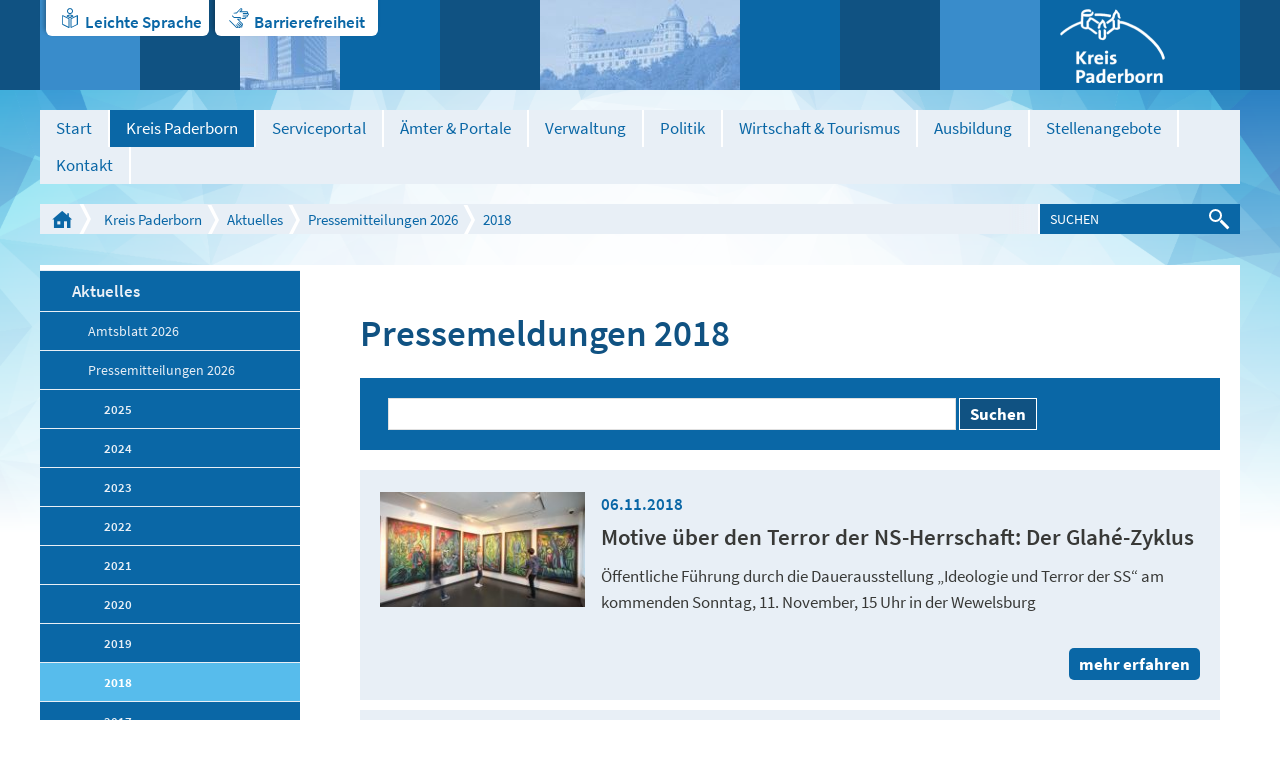

--- FILE ---
content_type: text/html; charset=utf-8
request_url: https://www.kreis-paderborn.de/kreis_paderborn/aktuelles/pressemitteilungen/2018/?contrast=default&fontsize=4&pageId281cf13a=5
body_size: 15170
content:
<!DOCTYPE html>
<html lang="de" class="pagestatus-init nojs">
  <head>
    <title>Pressemitteilungen 2018 - Kreis Paderborn</title>
    <!--
      Diese Seite wurde mit Weblication® CMS erstellt.
      Weblication® ist ein Produkt der Scholl Communications AG in 77694 Kehl.
      Weitere Informationen finden Sie unter http://www.weblication.de bzw. http://scholl.de.
    -->
    <meta name="Description" content="Hier finden Sie eine Auflistung unserer Pressemeldungen aus dem Jahr 2018"/>
    <meta name="Keywords" content="Aktuelles,News,Neues,Meldungen,Presse,Pressemitteilung,Pressemeldung,Artikel,2018"/>
    <meta name="Robots" content="index, noodp"/>
    <meta charset="UTF-8" />
    <meta name="viewport" content="width=device-width, initial-scale=1"/>
    <meta name="Generator" content="Weblication® CMS"/>
    <meta http-equiv="x-ua-compatible" content="IE=edge"/>
    <meta name="geo.region" content="de-nrw"/>
    <meta name="geo.placename" content="Aldegreverstraße 10-14, 33102 Paderborn"/>
    <meta name="geo.position" content="51.7151160;8.7393730"/>
    <link rel="shortcut icon" href="/multi-wGlobal/wGlobal/layout/images/favicon.ico"/>
    <link rel="icon" href="/multi-wGlobal/wGlobal/layout/images/favicon.ico"/>
    <link rel="apple-touch-icon" href="/multi-wGlobal/wGlobal/layout/images/apple-touch-icon.png"/>
    <link rel="canonical" href="http://www.kreis-paderborn.de/kreis_paderborn/aktuelles/pressemitteilungen/2018/?contrast=default&amp;fontsize=4&amp;pageId281cf13a=5"/>
    <link rel="stylesheet" type="text/css" href="/kreis_paderborn/fonts/fonts.css" media="screen"/>    <script type="text/javascript">wNavidStandard='864359864359';wProjectPath='/kreis_paderborn';wPageCurrent='/kreis_paderborn/aktuelles/pressemitteilungen/2018/index.php';hdLimitDpr='1.5';lightboxType='wLightbox'; </script>
    <link rel="stylesheet" href="/multi-wGlobal/wGlobal/layout/styles/optimized/design.css"/>
<link rel="stylesheet" href="/multi-wGlobal/wGlobal/layout/styles/optimized/jquery.fancybox.css"/>
    
            <link rel="stylesheet" type="text/css" href="/multi-wGlobal/wGlobal/layout/styles/fontsize.css"/>
            <style type="text/css">body{font-size:17px;line-height:26px}</style>
          
    <!--[if IE 7]><link rel="stylesheet" type="text/css" href="/multi-wGlobal/wGlobal/layout/styles/design-ie7.css"/><![endif]-->
    <!--[if IE 8]><link rel="stylesheet" type="text/css" href="/multi-wGlobal/wGlobal/layout/styles/design-ie8.css"/><![endif]-->
    <script>var wCe = "74005b";</script><script src="/multi-wGlobal/wGlobal/layout/scripts/items/jquery.js"></script>
<script src="/multi-wGlobal/wGlobal/layout/scripts/items/jquery-ui.js"></script>
<script src="/multi-wGlobal/wGlobal/layout/scripts/items/jquery.fancybox.js"></script>
<script src="/multi-wGlobal/wGlobal/layout/scripts/optimized/css.js"></script>
<script src="/multi-wGlobal/wGlobal/layout/scripts/optimized/ui.js"></script>
<script src="/multi-wGlobal/wGlobal/layout/scripts/optimized/design.js"></script>
  </head>
  <body class="bodyFullRight project-kreis_paderborn subdir-aktuelles object-default">
    <div class="blockAccessKeys">
      <a accesskey="c" class="navLevel navLevel1" href="#anchorContent" title="Zum Inhalt">Zum Inhalt<span style="font-weight:normal"> (Access key c)</span></a><a accesskey="h" class="navLevel navLevel1" href="#navigationMain" title="Zur Hauptnavigation">Zur Hauptnavigation<span style="font-weight:normal"> (Access key h)</span></a><a accesskey="u" class="navLevel navLevel1" href="#anchorNavSub" title="Zur Unternavigation">Zur Unternavigation<span style="font-weight:normal"> (Access key u)</span></a>    </div>
    <div id="blockMainOuter">
      <div id="blockMain">
        <div id="blockMainInner">
          <div id="blockTop">
            <div id="blockTopBefore">
              <div id="blockTopBeforeInner">
                <div id="editnewoutter">
                  <div id="btn_leichtesprache">
                    <a class="btn_ls" href="/kreis_paderborn/leichte-sprache/Einleitung.php">Leichte Sprache</a>
                  </div>
                  <div id="btn_barrierefrei">
                    <a class="btn_bf" href="/kreis_paderborn/impressum/Barrierefreiheit.php">Barrierefreiheit </a>
                  </div>
                </div>
                <a id="logo" href="/kreis_paderborn/" title="Zur Startseite" accesskey="0">
                  <img src="/kreis_paderborn-wGlobal/wGlobal/layout/images/weblication/wThumbnails/logo@2x[48f17e5b2e5ef05g59bf80e7487dee50].png" alt="Logo Kreis Paderborn" height="75" width="105" title="Logo Kreis Paderborn" data-src2x="/kreis_paderborn-wGlobal/wGlobal/layout/images/logo@2x.png" data-size="5825"/>                </a>
                <div class="tile tile_var1 tile_size1 tile_margin0 tile_padding0"> </div>
                <div class="tile tile_var2 tile_size2 tile_margin1 tile_padding0">
                  <img src="/kreis_paderborn-wGlobal/wGlobal/layout/images/weblication/wThumbnails/kreishaus[861ef67a4033bf9g15a7a7ca6c5225b4].jpg" alt="Kreishaus" height="90" width="100" data-src2x="/kreis_paderborn-wGlobal/wGlobal/layout/images/weblication/wThumbnails/kreishaus[861ef67a4033bf9g15a7a7ca6c5225b4]@2x.jpg"/>                </div>
                <div class="tile tile_var2 tile_size3 tile_margin1 tile_padding0">
                  <img src="/kreis_paderborn-wGlobal/wGlobal/layout/images/weblication/wThumbnails/wewelsburg[82fcfc2912bfa9dgcfa69c7419bc1f72].jpg" alt="Wewelsburg" height="90" width="200" data-src2x="/kreis_paderborn-wGlobal/wGlobal/layout/images/weblication/wThumbnails/wewelsburg[82fcfc2912bfa9dgcfa69c7419bc1f72]@2x.jpg"/>                </div>
                <div class="tile tile_var3 tile_size1 tile_margin0 tile_padding2"></div>
                <div class="tile tile_var1 tile_size1 tile_margin0 tile_padding1"></div>
              </div>
            </div>
            <div id="blockTopInner">
              <div id="navigationMain">
                <ul data-togglerText="Navigation" class="navLevelContainer navLevel1Container"><li class="navLevel navLevel1 navLevelDefault navLevel1Default "><a class="navLevel navLevel1 navLevelDefault navLevel1Default" href="/kreis_paderborn/">Start</a></li><li class="navLevel navLevel1 navLevelOpenDescendantSelected navLevel1OpenDescendantSelected "><a class="navLevel navLevel1 navLevelOpenDescendantSelected navLevel1OpenDescendantSelected" title="der Kreis Paderborn" href="/kreis_paderborn/der-kreis-paderborn/">Kreis Paderborn</a><ul class="navLevelContainer navLevel2Container"><li class="navLevel navLevel2 navLevelOpenDescendantSelected navLevel2OpenDescendantSelected "><a class="navLevel navLevel2 navLevelOpenDescendantSelected navLevel2OpenDescendantSelected" title="" href="/kreis_paderborn/aktuelles/">Aktuelles</a><ul class="navLevelContainer navLevel3Container"><li class="navLevel navLevel3 navLevelOpen navLevel3Open "><a class="navLevel navLevel3 navLevelOpen navLevel3Open" title="" href="/kreis_paderborn/aktuelles/amtsblatt/?navid=237829237829">Amtsblatt 2026</a><ul class="navLevelContainer navLevel4Container"><li class="navLevel navLevel4 navLevelDefault navLevel4Default "><a class="navLevel navLevel4 navLevelDefault navLevel4Default" title="" href="/kreis_paderborn/aktuelles/amtsblatt/index-2025.php">2025</a></li><li class="navLevel navLevel4 navLevelDefault navLevel4Default "><a class="navLevel navLevel4 navLevelDefault navLevel4Default" title="" href="/kreis_paderborn/aktuelles/amtsblatt/Amtsblatt/2024.php?navid=350817350817">2024</a></li><li class="navLevel navLevel4 navLevelDefault navLevel4Default "><a class="navLevel navLevel4 navLevelDefault navLevel4Default" title="" href="/kreis_paderborn/aktuelles/amtsblatt/Amtsblatt/2023.php?navid=207011207011">2023</a></li><li class="navLevel navLevel4 navLevelDefault navLevel4Default "><a class="navLevel navLevel4 navLevelDefault navLevel4Default" title="" href="/kreis_paderborn/aktuelles/amtsblatt/Amtsblatt/2022.php?navid=796422796422">2022</a></li><li class="navLevel navLevel4 navLevelDefault navLevel4Default "><a class="navLevel navLevel4 navLevelDefault navLevel4Default" title="" href="/kreis_paderborn/aktuelles/amtsblatt/Amtsblatt/2021.php?navid=376836376836">2021</a></li><li class="navLevel navLevel4 navLevelDefault navLevel4Default "><a class="navLevel navLevel4 navLevelDefault navLevel4Default" title="" href="/kreis_paderborn/aktuelles/amtsblatt/Amtsblatt/2020.php?navid=403101403101">2020</a></li><li class="navLevel navLevel4 navLevelDefault navLevel4Default "><a class="navLevel navLevel4 navLevelDefault navLevel4Default" title="" href="/kreis_paderborn/aktuelles/amtsblatt/Amtsblatt/2019.php?navid=808533808533">2019</a></li><li class="navLevel navLevel4 navLevelDefault navLevel4Default "><a class="navLevel navLevel4 navLevelDefault navLevel4Default" title="" href="/kreis_paderborn/aktuelles/amtsblatt/Amtsblatt/2018.php?navid=156377156377">2018</a></li><li class="navLevel navLevel4 navLevelDefault navLevel4Default "><a class="navLevel navLevel4 navLevelDefault navLevel4Default" title="" href="/kreis_paderborn/aktuelles/amtsblatt/Amtsblatt/2017.php?navid=915842915842">2017</a></li><li class="navLevel navLevel4 navLevelDefault navLevel4Default "><a class="navLevel navLevel4 navLevelDefault navLevel4Default" title="" href="/kreis_paderborn/aktuelles/amtsblatt/Amtsblatt/2016.php?navid=618680618680">2016</a></li><li class="navLevel navLevel4 navLevelDefault navLevel4Default "><a class="navLevel navLevel4 navLevelDefault navLevel4Default" title="" href="/kreis_paderborn/aktuelles/amtsblatt/Amtsblatt/2015.php?navid=117373117373">2015</a></li><li class="navLevel navLevel4 navLevelDefault navLevel4Default "><a class="navLevel navLevel4 navLevelDefault navLevel4Default" title="" href="/kreis_paderborn/aktuelles/amtsblatt/Amtsblatt/2014.php?navid=296486296486">2014</a></li><li class="navLevel navLevel4 navLevelDefault navLevel4Default "><a class="navLevel navLevel4 navLevelDefault navLevel4Default" title="" href="/kreis_paderborn/aktuelles/amtsblatt/Amtsblatt/2013.php?navid=396988396988">2013</a></li><li class="navLevel navLevel4 navLevelDefault navLevel4Default "><a class="navLevel navLevel4 navLevelDefault navLevel4Default" title="" href="/kreis_paderborn/aktuelles/amtsblatt/Amtsblatt/2012.php?navid=517885517885">2012</a></li><li class="navLevel navLevel4 navLevelDefault navLevel4Default "><a class="navLevel navLevel4 navLevelDefault navLevel4Default" title="" href="/kreis_paderborn/aktuelles/amtsblatt/Amtsblatt/2011.php?navid=841757841757">2011</a></li><li class="navLevel navLevel4 navLevelDefault navLevel4Default "><a class="navLevel navLevel4 navLevelDefault navLevel4Default" title="" href="/kreis_paderborn/aktuelles/amtsblatt/Amtsblatt/2010.php?navid=353936353936">2010</a></li></ul></li><li class="navLevel navLevel3 navLevelOpenDescendantSelected navLevel3OpenDescendantSelected "><a class="navLevel navLevel3 navLevelOpenDescendantSelected navLevel3OpenDescendantSelected" title="" href="/kreis_paderborn/aktuelles/pressemitteilungen/">Pressemitteilungen 2026</a><ul class="navLevelContainer navLevel4Container"><li class="navLevel navLevel4 navLevelDefault navLevel4Default "><a class="navLevel navLevel4 navLevelDefault navLevel4Default" title="" href="/kreis_paderborn/aktuelles/pressemitteilungen/2025/">2025</a></li><li class="navLevel navLevel4 navLevelDefault navLevel4Default "><a class="navLevel navLevel4 navLevelDefault navLevel4Default" title="" href="/kreis_paderborn/aktuelles/pressemitteilungen/2024/">2024</a></li><li class="navLevel navLevel4 navLevelDefault navLevel4Default "><a class="navLevel navLevel4 navLevelDefault navLevel4Default" title="" href="/kreis_paderborn/aktuelles/pressemitteilungen/2023/">2023</a></li><li class="navLevel navLevel4 navLevelDefault navLevel4Default "><a class="navLevel navLevel4 navLevelDefault navLevel4Default" title="" href="/kreis_paderborn/aktuelles/pressemitteilungen/2022/">2022</a></li><li class="navLevel navLevel4 navLevelDefault navLevel4Default "><a class="navLevel navLevel4 navLevelDefault navLevel4Default" title="" href="/kreis_paderborn/aktuelles/pressemitteilungen/2021/">2021</a></li><li class="navLevel navLevel4 navLevelDefault navLevel4Default "><a class="navLevel navLevel4 navLevelDefault navLevel4Default" title="" href="/kreis_paderborn/aktuelles/pressemitteilungen/2020/">2020</a></li><li class="navLevel navLevel4 navLevelDefault navLevel4Default "><a class="navLevel navLevel4 navLevelDefault navLevel4Default" title="" href="/kreis_paderborn/aktuelles/pressemitteilungen/2019/">2019</a></li><li class="navLevel navLevel4 navLevelSelected navLevel4Selected "><a class="navLevel navLevel4 navLevelSelected navLevel4Selected" title="" href="/kreis_paderborn/aktuelles/pressemitteilungen/2018/">2018</a></li><li class="navLevel navLevel4 navLevelDefault navLevel4Default "><a class="navLevel navLevel4 navLevelDefault navLevel4Default" title="" href="/kreis_paderborn/aktuelles/pressemitteilungen/2017/">2017</a></li><li class="navLevel navLevel4 navLevelDefault navLevel4Default "><a class="navLevel navLevel4 navLevelDefault navLevel4Default" title="" href="/kreis_paderborn/aktuelles/pressemitteilungen/2016/">2016</a></li><li class="navLevel navLevel4 navLevelDefault navLevel4Default "><a class="navLevel navLevel4 navLevelDefault navLevel4Default" title="" href="/kreis_paderborn/aktuelles/pressemitteilungen/2015/">2015</a></li></ul></li><li class="navLevel navLevel3 navLevelDefault navLevel3Default "><a class="navLevel navLevel3 navLevelDefault navLevel3Default" title="" href="/kreis_paderborn/aktuelles/amtsblatt/Oeffentliche-Zustellungen/Veroeffentlichungen-des-Kreises-Paderborn.php?navid=262034262034">Öffentliche Zustellungen</a></li><li class="navLevel navLevel3 navLevelDefault navLevel3Default "><a class="navLevel navLevel3 navLevelDefault navLevel3Default" title="" href="/kreis_paderborn/buergerservice/amtsverzeichnis/aemter/66-umweltamt/veroeffentlichungen/veroeffentlichungen.php">Veröffentlichungen des Umweltamtes</a></li></ul></li><li class="navLevel navLevel2 navLevelDefault navLevel2Default "><a class="navLevel navLevel2 navLevelDefault navLeve21Default" title="" href="/kreis_paderborn/der-kreis-paderborn/partnerschaften/">Partnerschaften</a></li><li class="navLevel navLevel2 navLevelDefault navLevel2Default "><a class="navLevel navLevel2 navLevelDefault navLeve21Default" title="" href="/kreis_paderborn/der-kreis-paderborn/zahlen-und-fakten/">Zahlen und Fakten</a></li><li class="navLevel navLevel2 navLevelDefault navLevel2Default "><a class="navLevel navLevel2 navLevelDefault navLeve21Default" title="" href="/kreis_paderborn/der-kreis-paderborn/staedte-und-gemeinden/">Städte und Gemeinden</a></li><li class="navLevel navLevel2 navLevelDefault navLevel2Default "><a class="navLevel navLevel2 navLevelDefault navLeve21Default" title="" href="/kreis_paderborn/der-kreis-paderborn/geschichte/">Geschichte</a></li></ul></li><li class="navLevel navLevel1 navLevelDefault navLevel1Default "><a class="navLevel navLevel1 navLevelDefault navLevel1Default" href="https://mein.kreis-paderborn.de/" target="_blank">Serviceportal</a></li><li class="navLevel navLevel1 navLevelOpen navLevel1Open "><a class="navLevel navLevel1 navLevelOpen navLevel1Open" title="Bürgerservice" href="/kreis_paderborn/buergerservice/?navid=153043153043">Ämter &amp; Portale</a><ul class="navLevelContainer navLevel2Container"><li class="navLevel navLevel2 navLevelOpen navLevel2Open "><a class="navLevel navLevel2 navLevelOpen navLevel2Open" title="" href="/kreis_paderborn/buergerservice/?navid=173225173225">Online-Termine</a><ul class="navLevelContainer navLevel3Container"><li class="navLevel navLevel3 navLevelDefault navLevel3Default "><a class="navLevel navLevel3 navLevelDefault navLevel3Default" title="" href="https://cqm.cleverq.de/public/sites/184/appointments/index.html?lang=de" target="_blank">Strassenverkehrsamt - Zulassungsstelle</a></li><li class="navLevel navLevel3 navLevelDefault navLevel3Default "><a class="navLevel navLevel3 navLevelDefault navLevel3Default" title="" href="https://cqm.cleverq.de/public/appointments/fuehrerscheinstelle_paderborn/index.html?lang=de" target="_blank">Strassenverkehrsamt - Führerscheinstelle</a></li><li class="navLevel navLevel3 navLevelDefault navLevel3Default "><a class="navLevel navLevel3 navLevelDefault navLevel3Default" title="" href="https://formulare-owl.de:443/metaform/Form-Solutions/sid/assistant/654cb1969b9ee33dbc487287" target="_blank">Aufenthaltserlaubnis</a></li></ul></li><li class="navLevel navLevel2 navLevelDefault navLevel2Default "><a class="navLevel navLevel2 navLevelDefault navLeve21Default" title="" href="/kreis_paderborn/buergerservice/amtsverzeichnis/">Ämterverzeichnis</a></li><li class="navLevel navLevel2 navLevelDefault navLevel2Default "><a class="navLevel navLevel2 navLevelDefault navLeve21Default" title="" href="/kreis_paderborn/buergerservice/lebenslagen/">Dienstleistungen</a></li><li class="navLevel navLevel2 navLevelDefault navLevel2Default "><a class="navLevel navLevel2 navLevelDefault navLeve21Default" title="" href="/kreis_paderborn/buergerservice/mitarbeiterverzeichnis/">Mitarbeiterverzeichnis</a></li><li class="navLevel navLevel2 navLevelDefault navLevel2Default "><a class="navLevel navLevel2 navLevelDefault navLeve21Default" title="" href="/kreis_paderborn/geoportal/">Geoportal</a></li><li class="navLevel navLevel2 navLevelDefault navLevel2Default "><a class="navLevel navLevel2 navLevelDefault navLeve21Default" title="" href="/kreis_paderborn/buergerservice/pflegeportal/">Pflegeportal</a></li><li class="navLevel navLevel2 navLevelDefault navLevel2Default "><a class="navLevel navLevel2 navLevelDefault navLeve21Default" title="" href="/kreis_paderborn/geoportal/familienradar/">Familienradar</a></li><li class="navLevel navLevel2 navLevelDefault navLevel2Default "><a class="navLevel navLevel2 navLevelDefault navLeve21Default" title="" href="https://chancenportal-vielfalt-kreispb.de/">Chancenportal Vielfalt</a></li></ul></li><li class="navLevel navLevel1 navLevelOpen navLevel1Open "><a class="navLevel navLevel1 navLevelOpen navLevel1Open" title="Verwaltung" href="/kreis_paderborn/verwaltung/">Verwaltung</a><ul class="navLevelContainer navLevel2Container"><li class="navLevel navLevel2 navLevelDefault navLevel2Default "><a class="navLevel navLevel2 navLevelDefault navLeve21Default" title="" href="/kreis_paderborn/verwaltung/organigramm/">Gliederungsplan</a></li><li class="navLevel navLevel2 navLevelDefault navLevel2Default "><a class="navLevel navLevel2 navLevelDefault navLeve21Default" title="" href="/kreis_paderborn/verwaltung/rechtsverbindliche-elektronische-kommunikation/index_.php">Rechtsverbindliche elektronische Kommunikation</a></li><li class="navLevel navLevel2 navLevelDefault navLevel2Default "><a class="navLevel navLevel2 navLevelDefault navLeve21Default" title="" href="/kreis_paderborn/verwaltung/stellenangebote/Karriere-beim-Kreis.php">Stellenangebote</a></li><li class="navLevel navLevel2 navLevelOpen navLevel2Open "><a class="navLevel navLevel2 navLevelOpen navLevel2Open" title="" href="/kreis_paderborn/aktuelles/amtsblatt/?navid=562363562363">Amtsblatt 2025</a><ul class="navLevelContainer navLevel3Container"><li class="navLevel navLevel3 navLevelDefault navLevel3Default "><a class="navLevel navLevel3 navLevelDefault navLevel3Default" title="" href="/kreis_paderborn/aktuelles/amtsblatt/Amtsblatt/2024.php?navid=346215346215">Amtsblatt 2024</a></li><li class="navLevel navLevel3 navLevelDefault navLevel3Default "><a class="navLevel navLevel3 navLevelDefault navLevel3Default" title="" href="/kreis_paderborn/aktuelles/amtsblatt/Amtsblatt/2023.php?navid=264918264918">Amtsblatt 2023</a></li><li class="navLevel navLevel3 navLevelDefault navLevel3Default "><a class="navLevel navLevel3 navLevelDefault navLevel3Default" title="" href="/kreis_paderborn/aktuelles/amtsblatt/Amtsblatt/2022.php?navid=367019367019">Amtsblatt 2022</a></li><li class="navLevel navLevel3 navLevelDefault navLevel3Default "><a class="navLevel navLevel3 navLevelDefault navLevel3Default" title="" href="/kreis_paderborn/aktuelles/amtsblatt/Amtsblatt/2021.php?navid=335967335967">Amtsblatt 2021</a></li><li class="navLevel navLevel3 navLevelDefault navLevel3Default "><a class="navLevel navLevel3 navLevelDefault navLevel3Default" title="" href="/kreis_paderborn/aktuelles/amtsblatt/Amtsblatt/2020.php?navid=684676684676">Amtsblatt 2020</a></li><li class="navLevel navLevel3 navLevelDefault navLevel3Default "><a class="navLevel navLevel3 navLevelDefault navLevel3Default" title="" href="/kreis_paderborn/aktuelles/amtsblatt/Amtsblatt/2019.php?navid=758537758537">Amtsblatt 2019</a></li><li class="navLevel navLevel3 navLevelDefault navLevel3Default "><a class="navLevel navLevel3 navLevelDefault navLevel3Default" title="" href="/kreis_paderborn/aktuelles/amtsblatt/Amtsblatt/2018.php?navid=298874298874">Amtsblatt 2018</a></li><li class="navLevel navLevel3 navLevelDefault navLevel3Default "><a class="navLevel navLevel3 navLevelDefault navLevel3Default" title="" href="/kreis_paderborn/aktuelles/amtsblatt/Amtsblatt/2017.php?navid=857335857335">Amtsblatt 2017</a></li><li class="navLevel navLevel3 navLevelDefault navLevel3Default "><a class="navLevel navLevel3 navLevelDefault navLevel3Default" title="" href="/kreis_paderborn/aktuelles/amtsblatt/Amtsblatt/2016.php?navid=763779115068">Amtsblatt 2016</a></li><li class="navLevel navLevel3 navLevelDefault navLevel3Default "><a class="navLevel navLevel3 navLevelDefault navLevel3Default" title="" href="/kreis_paderborn/aktuelles/amtsblatt/Amtsblatt/2015.php?navid=840732382113">Amtsblatt 2015</a></li><li class="navLevel navLevel3 navLevelDefault navLevel3Default "><a class="navLevel navLevel3 navLevelDefault navLevel3Default" title="" href="/kreis_paderborn/aktuelles/amtsblatt/Amtsblatt/2014.php?navid=864660807877">Amtsblatt 2014</a></li><li class="navLevel navLevel3 navLevelDefault navLevel3Default "><a class="navLevel navLevel3 navLevelDefault navLevel3Default" title="" href="/kreis_paderborn/aktuelles/amtsblatt/Amtsblatt/2013.php?navid=470421442113">Amtsblatt 2013</a></li><li class="navLevel navLevel3 navLevelDefault navLevel3Default "><a class="navLevel navLevel3 navLevelDefault navLevel3Default" title="" href="/kreis_paderborn/aktuelles/amtsblatt/Amtsblatt/2012.php?navid=277071359346">Amtsblatt 2012</a></li><li class="navLevel navLevel3 navLevelDefault navLevel3Default "><a class="navLevel navLevel3 navLevelDefault navLevel3Default" title="" href="/kreis_paderborn/aktuelles/amtsblatt/Amtsblatt/2011.php?navid=759837956530">Amtsblatt 2011</a></li><li class="navLevel navLevel3 navLevelDefault navLevel3Default "><a class="navLevel navLevel3 navLevelDefault navLevel3Default" title="" href="/kreis_paderborn/aktuelles/amtsblatt/Amtsblatt/2010.php?navid=169085552964">Amtsblatt 2010</a></li></ul></li><li class="navLevel navLevel2 navLevelDefault navLevel2Default "><a class="navLevel navLevel2 navLevelDefault navLeve21Default" title="" href="/kreis_paderborn/aktuelles/amtsblatt/Oeffentliche-Zustellungen/Veroeffentlichungen-des-Kreises-Paderborn.php?navid=470453470453">Öffentliche Zustellungen</a></li><li class="navLevel navLevel2 navLevelDefault navLevel2Default "><a class="navLevel navLevel2 navLevelDefault navLeve21Default" title="" href="/kreis_paderborn/buergerservice/amtsverzeichnis/aemter/01-verwaltungsmodernisierung/Digitalisierungsstrategie/Digitalisierungsstrategie.php">Digitale Transformation</a></li></ul></li><li class="navLevel navLevel1 navLevelOpen navLevel1Open "><a class="navLevel navLevel1 navLevelOpen navLevel1Open" title="Politik" href="/kreis_paderborn/politik/">Politik</a><ul class="navLevelContainer navLevel2Container"><li class="navLevel navLevel2 navLevelDefault navLevel2Default "><a class="navLevel navLevel2 navLevelDefault navLeve21Default" title="" href="/kreis_paderborn/politik/landrat/">Landrat</a></li><li class="navLevel navLevel2 navLevelDefault navLevel2Default "><a class="navLevel navLevel2 navLevelDefault navLeve21Default" title="" href="/kreis_paderborn/politik/allgemeine-vertreterin/">Allgemeine Vertreterin des Landrats</a></li><li class="navLevel navLevel2 navLevelOpen navLevel2Open "><a class="navLevel navLevel2 navLevelOpen navLevel2Open" title="" href="/kreis_paderborn/politik/kreistag/">Kreistag</a><ul class="navLevelContainer navLevel3Container"><li class="navLevel navLevel3 navLevelDefault navLevel3Default "><a class="navLevel navLevel3 navLevelDefault navLevel3Default" title="" href="https://sessionnet.owl-it.de/kreis_paderborn/bi/" target="_blank">Kreistagsinformationssystem für Bürgerinnen und Bürger</a></li><li class="navLevel navLevel3 navLevelDefault navLevel3Default "><a class="navLevel navLevel3 navLevelDefault navLevel3Default" title="" href="https://sessionnet.owl-it.de/kreis_paderborn/ri/" target="_blank">Kreistagsinformationssystem für Gremienmitglieder </a></li><li class="navLevel navLevel3 navLevelDefault navLevel3Default "><a class="navLevel navLevel3 navLevelDefault navLevel3Default" title="" href="/kreis_paderborn/politik/kreistag/fachausschuesse.php">Fachausschüsse</a></li><li class="navLevel navLevel3 navLevelDefault navLevel3Default "><a class="navLevel navLevel3 navLevelDefault navLevel3Default" title="" href="http://www.kreis-paderborn.de/kreis_paderborn/politik/landrat/korruptionsbekaempfungsgesetz-Kreistag.php">Korruptionsbekämpfungsgesetz</a></li></ul></li><li class="navLevel navLevel2 navLevelDefault navLevel2Default "><a class="navLevel navLevel2 navLevelDefault navLeve21Default" title="" href="/kreis_paderborn/politik/wahlen/">Wahlen</a></li><li class="navLevel navLevel2 navLevelDefault navLevel2Default "><a class="navLevel navLevel2 navLevelDefault navLeve21Default" title="" href="/kreis_paderborn/verwaltung/satzungen-des-kreises-paderborn/">Satzungen und Hausordnung der Kreisverwaltung Paderborn</a></li></ul></li><li class="navLevel navLevel1 navLevelOpen navLevel1Open "><a class="navLevel navLevel1 navLevelOpen navLevel1Open" title="Wirtschaft" href="/kreis_paderborn/wirtschaft/">Wirtschaft &amp; Tourismus</a><ul class="navLevelContainer navLevel2Container"><li class="navLevel navLevel2 navLevelDefault navLevel2Default "><a class="navLevel navLevel2 navLevelDefault navLeve21Default" title="Breitbanderschließung" href="/kreis_paderborn/wirtschaft/breitbanderschliessung/breitband-im-kreis-paderborn.php">Breitbanderschließung</a></li><li class="navLevel navLevel2 navLevelDefault navLevel2Default "><a class="navLevel navLevel2 navLevelDefault navLeve21Default" title="Europa" href="/kreis_paderborn/wirtschaft/europa/">Europa</a></li><li class="navLevel navLevel2 navLevelDefault navLevel2Default "><a class="navLevel navLevel2 navLevelDefault navLeve21Default" title="Fachkräfte" href="/kreis_paderborn/wirtschaft/fachkraefte-finden-und-binden/fachkraefte-finden-und-binden-index.php">Fachkräfte finden und binden</a></li><li class="navLevel navLevel2 navLevelDefault navLevel2Default "><a class="navLevel navLevel2 navLevelDefault navLeve21Default" title="" href="/kreis_paderborn/wirtschaft/familienfreundliche-unternehmen/">Familienfreundliche Unternehmen im Kreis Paderborn</a></li><li class="navLevel navLevel2 navLevelDefault navLevel2Default "><a class="navLevel navLevel2 navLevelDefault navLeve21Default" title="Förderprogramme" href="/kreis_paderborn/wirtschaft/foerderprogramme/foerderprogramme.php">Förderprogramme </a></li><li class="navLevel navLevel2 navLevelDefault navLevel2Default "><a class="navLevel navLevel2 navLevelDefault navLeve21Default" title="" href="/kreis_paderborn/wirtschaft/foerderprogramme/gefoerderte-projekte.php">Geförderte Projekte</a></li><li class="navLevel navLevel2 navLevelDefault navLevel2Default "><a class="navLevel navLevel2 navLevelDefault navLeve21Default" title="Mobilfunkstrategie" href="/kreis_paderborn/buergerservice/amtsverzeichnis/aemter/81-wirtschaft-und-tourismus/mobilfunk/Mobilfunkstrategie-des-Kreises-Paderborn.php">Mobilfunkstrategie</a></li><li class="navLevel navLevel2 navLevelDefault navLevel2Default "><a class="navLevel navLevel2 navLevelDefault navLeve21Default" title="Mobilität" href="/kreis_paderborn/buergerservice/amtsverzeichnis/aemter/81-wirtschaft-und-tourismus/mobilitaet.php">Mobilität</a></li><li class="navLevel navLevel2 navLevelDefault navLevel2Default "><a class="navLevel navLevel2 navLevelDefault navLeve21Default" title="Nachhaltigkeit " href="/kreis_paderborn/wirtschaft/Nachhaltigkeit/Nachhaltigkeit.php">Nachhaltigkeit </a></li><li class="navLevel navLevel2 navLevelDefault navLevel2Default "><a class="navLevel navLevel2 navLevelDefault navLeve21Default" title="Ostwestfalen-Lippe" href="/kreis_paderborn/wirtschaft/ostwestfalen-lippe/">Ostwestfalen-Lippe</a></li><li class="navLevel navLevel2 navLevelDefault navLevel2Default "><a class="navLevel navLevel2 navLevelDefault navLeve21Default" title="Ökoprofit im Kreis Paderborn" href="/kreis_paderborn/wirtschaft/oekoprofit/oekoprofit-im-kreis-paderborn.php">Ökoprofit im Kreis Paderborn</a></li><li class="navLevel navLevel2 navLevelDefault navLevel2Default "><a class="navLevel navLevel2 navLevelDefault navLeve21Default" title="RAL - Gütezeichen" href="/kreis_paderborn/wirtschaft/ral-guetezeichen/RAL-guetezeichen.php">RAL - Gütezeichen</a></li><li class="navLevel navLevel2 navLevelDefault navLevel2Default "><a class="navLevel navLevel2 navLevelDefault navLeve21Default" title="" href="https://datacharts.de/regioboard-kreis-paderborn/">RegioBoard</a></li><li class="navLevel navLevel2 navLevelDefault navLevel2Default "><a class="navLevel navLevel2 navLevelDefault navLeve21Default" title="Touristikzentrale" href="http://www.paderborner-land.de " target="_blank">Tourismus Paderborner Land </a></li><li class="navLevel navLevel2 navLevelDefault navLevel2Default "><a class="navLevel navLevel2 navLevelDefault navLeve21Default" title="Veranstaltungen" href="/kreis_paderborn/wirtschaft/veranstaltungen/">Veranstaltungen</a></li></ul></li><li class="navLevel navLevel1 navLevelOpen navLevel1Open "><a class="navLevel navLevel1 navLevelOpen navLevel1Open" title="Ausbildung" href="/kreis_paderborn/Ausbildungsportal/index-2025.php?navid=400070673073">Ausbildung</a><ul class="navLevelContainer navLevel2Container"><li class="navLevel navLevel2 navLevelDefault navLevel2Default "><a class="navLevel navLevel2 navLevelDefault navLeve21Default" title="Ausbildungsportal" href="/kreis_paderborn/Ausbildungsportal/index-2025.php?navid=232749213718">Ausbildungsportal</a></li><li class="navLevel navLevel2 navLevelOpen navLevel2Open "><a class="navLevel navLevel2 navLevelOpen navLevel2Open" title="Ausbildungsberufe" href="/kreis_paderborn/Ausbildungsportal/Ausbildung-Uebersicht.php">Ausbildungsberufe</a><ul class="navLevelContainer navLevel3Container"><li class="navLevel navLevel3 navLevelDefault navLevel3Default "><a class="navLevel navLevel3 navLevelDefault navLevel3Default" title="Ausbildungsberufe - Brandmeisteranwärter/in" href="/kreis_paderborn/Ausbildungsportal/Ausbildung/Brandmeisteranwaerter-Brandmeisteranwaerterin.php">Brandmeisteranwärter/in</a></li><li class="navLevel navLevel3 navLevelDefault navLevel3Default "><a class="navLevel navLevel3 navLevelDefault navLevel3Default" title="Ausbildungsberufe - Fachinformatiker/in" href="/kreis_paderborn/Ausbildungsportal/Ausbildung/Fachinformatiker-Fachinformatikerin.php">Fachinformatiker/ Fachinformatikerin</a></li><li class="navLevel navLevel3 navLevelDefault navLevel3Default "><a class="navLevel navLevel3 navLevelDefault navLevel3Default" title="" href="/kreis_paderborn/Ausbildungsportal/Ausbildung/Notfallsanitaeter-Notfallsanitaeterin.php">Notfallsanitäter / Notfallsanitäterin</a></li><li class="navLevel navLevel3 navLevelDefault navLevel3Default "><a class="navLevel navLevel3 navLevelDefault navLevel3Default" title="Ausbildungsberufe - Straßenwärter/ Straßenwärterin " href="/kreis_paderborn/Ausbildungsportal/Ausbildung/Strassenwaerter-Strassenwaerterin.php">Straßenwärter/ Straßenwärterin </a></li><li class="navLevel navLevel3 navLevelDefault navLevel3Default "><a class="navLevel navLevel3 navLevelDefault navLevel3Default" title="Ausbildungsberufe - Kauffrau / Kaufmann Tourismus und Freizeit" href="/kreis_paderborn/Ausbildungsportal/Ausbildung/Kauffrau-Kaufmann-Tourismus-und-Freizeit.php">Kauffrau / Kaufmann Tourismus und Freizeit</a></li><li class="navLevel navLevel3 navLevelDefault navLevel3Default "><a class="navLevel navLevel3 navLevelDefault navLevel3Default" title="Ausbildungsberufe - Vermessungstechniker/in " href="/kreis_paderborn/Ausbildungsportal/Ausbildung/Vermessungstechniker-Vermessungstechnikerin.php">Vermessungstechniker/ Vermessungstechnikerin</a></li><li class="navLevel navLevel3 navLevelDefault navLevel3Default "><a class="navLevel navLevel3 navLevelDefault navLevel3Default" title="Ausbildungsberufe - Verwaltungsfachangestellte/r" href="/kreis_paderborn/Ausbildungsportal/Ausbildung/Verwaltungsfachangestellte-Verwaltungsfachangestellter.php">Verwaltungsfachangestellter/ Verwaltungsfachangestellte</a></li></ul></li><li class="navLevel navLevel2 navLevelOpen navLevel2Open "><a class="navLevel navLevel2 navLevelOpen navLevel2Open" title="Duales Studium" href="/kreis_paderborn/Ausbildungsportal/Studium-Uebersicht.php">Duales Studium</a><ul class="navLevelContainer navLevel3Container"><li class="navLevel navLevel3 navLevelDefault navLevel3Default "><a class="navLevel navLevel3 navLevelDefault navLevel3Default" title="" href="/kreis_paderborn/Ausbildungsportal/Duales-Studium/Bachelor-of-Arts-Soziale-Arbeit.php"> Bachelor of Arts / Soziale Arbeit</a></li><li class="navLevel navLevel3 navLevelDefault navLevel3Default "><a class="navLevel navLevel3 navLevelDefault navLevel3Default" title="Duales Studium - Bachelor of Arts / Verwaltungsinformatik" href="/kreis_paderborn/Ausbildungsportal/Duales-Studium/Bachelor-of-Arts-Betriebswissenschaften.php">Bachelor of Arts / Verwaltungs-BWL</a></li><li class="navLevel navLevel3 navLevelDefault navLevel3Default "><a class="navLevel navLevel3 navLevelDefault navLevel3Default" title="Duales Studium - Bachelor of Arts" href="/kreis_paderborn/Ausbildungsportal/Duales-Studium/Bachelor-of-Arts-Verwaltungsinformatik.php">Bachelor of Arts / Verwaltungsinformatik</a></li><li class="navLevel navLevel3 navLevelDefault navLevel3Default "><a class="navLevel navLevel3 navLevelDefault navLevel3Default" title="Duales Studium - Bachelor of Laws" href="/kreis_paderborn/Ausbildungsportal/Duales-Studium/Bachelor-of-Laws.php">Bachelor of Laws / Rechtswissenschaften</a></li><li class="navLevel navLevel3 navLevelDefault navLevel3Default "><a class="navLevel navLevel3 navLevelDefault navLevel3Default" title="Duales Studium - Bachelor of Science Wirtschaftsinformatik" href="/kreis_paderborn/Ausbildungsportal/Duales-Studium/Bachelor-of-Science-Wirtschaftsinformatik.php">Bachelor of Science / Wirtschaftsinformatik</a></li><li class="navLevel navLevel3 navLevelDefault navLevel3Default "><a class="navLevel navLevel3 navLevelDefault navLevel3Default" title="Duales Studium - Bachelor of Engineering Bauingenieurswesen" href="/kreis_paderborn/Ausbildungsportal/Duales-Studium/Bachelor-of-Engineering-Bauingenieurswesen.php">Bachelor of Engineering / Bauingenieurswesen</a></li></ul></li><li class="navLevel navLevel2 navLevelDefault navLevel2Default "><a class="navLevel navLevel2 navLevelDefault navLeve21Default" title="Bewerbungsverfahren" href="/kreis_paderborn/Ausbildungsportal/Bewerbungsverfahren.php">Bewerbungsverfahren</a></li><li class="navLevel navLevel2 navLevelDefault navLevel2Default "><a class="navLevel navLevel2 navLevelDefault navLeve21Default" title="Videos" href="/kreis_paderborn/Ausbildungsportal/Videos.php">Videos</a></li><li class="navLevel navLevel2 navLevelDefault navLevel2Default "><a class="navLevel navLevel2 navLevelDefault navLeve21Default" title="Praktikum" href="/kreis_paderborn/Ausbildungsportal/Praktikum-Uebersicht.php">Praktikum</a></li><li class="navLevel navLevel2 navLevelDefault navLevel2Default "><a class="navLevel navLevel2 navLevelDefault navLeve21Default" title="Trainee-Programm" href="/kreis_paderborn/Ausbildungsportal/Trainee-Programm/Trainee-Programm.php">Trainee-Programm</a></li><li class="navLevel navLevel2 navLevelDefault navLevel2Default "><a class="navLevel navLevel2 navLevelDefault navLeve21Default" title="Bundesfreiwilligendienst (BFD)" href="/kreis_paderborn/Ausbildungsportal/Bufdi-FSJ/Bufdi.php">Freiwilligendienste (BFD/ FSJ)</a></li></ul></li><li class="navLevel navLevel1 navLevelDefault navLevel1Default "><a class="navLevel navLevel1 navLevelDefault navLevel1Default" href="/kreis_paderborn/verwaltung/stellenangebote/Karriere-beim-Kreis.php">Stellenangebote</a></li><li class="navLevel navLevel1 navLevelOpen navLevel1Open "><a class="navLevel navLevel1 navLevelOpen navLevel1Open" title="Kontakt" href="/kreis_paderborn/kontakt/">Kontakt</a><ul class="navLevelContainer navLevel2Container"><li class="navLevel navLevel2 navLevelDefault navLevel2Default "><a class="navLevel navLevel2 navLevelDefault navLeve21Default" title="" href="/kreis_paderborn/kontakt/kontakt-barrierefreiheit.php">Kontaktformular</a></li><li class="navLevel navLevel2 navLevelDefault navLevel2Default "><a class="navLevel navLevel2 navLevelDefault navLeve21Default" title="" href="/kreis_paderborn/kontakt/ansprechpartner.php">Ansprechperson</a></li><li class="navLevel navLevel2 navLevelDefault navLevel2Default "><a class="navLevel navLevel2 navLevelDefault navLeve21Default" title="" href="/kreis_paderborn/kontakt/anfahrt.php">Ihr Weg zu uns</a></li><li class="navLevel navLevel2 navLevelDefault navLevel2Default "><a class="navLevel navLevel2 navLevelDefault navLeve21Default" title="" href="/kreis_paderborn/kontakt/routenplaner.php">Routenplaner</a></li></ul></li></ul>              </div>
              <div id="metaFunctions">
                <div id="metaFunctionsInner">
                  <div id="metaFunctionsRight">
                    <div id="searchBox">
                      <form id="frmSearch" method="get" action="/kreis_paderborn/search/">
                        <dl class="form">
                          <dt>
                            <label for="searchTerm">SUCHEN</label>
                          </dt>
                          <dd>
                            <input type="text" id="searchTerm" name="searchTerm" value="SUCHEN" onfocus="if(this.value == this.defaultValue) this.value = '';" onblur="if(!this.value) this.value = this.defaultValue;"/>
                            <input id="searchSubmit" type="image" title="Suchen" src="/multi-wGlobal/wGlobal/layout/images/trans.gif" alt="Suchen"/>
                          </dd>
                        </dl>
                      </form>
                    </div>
                  </div>
                  <div id="metaFunctionsLeft">
                    <div class="metaFunction metaFunctionHome">
                      <a href="/kreis_paderborn/" accesskey="0" title="Zur Startseite">Zur Startseite</a>
                    </div>
                    <div id="navigationBreadcrumb">
                      <div><div class="slider"><a title="der Kreis Paderborn" href="/kreis_paderborn/der-kreis-paderborn/">Kreis Paderborn</a><a title="Aktuelles" href="/kreis_paderborn/aktuelles/">Aktuelles</a><a title="Pressemitteilungen 2026" href="/kreis_paderborn/aktuelles/pressemitteilungen/">Pressemitteilungen 2026</a><a title="2018" href="/kreis_paderborn/aktuelles/pressemitteilungen/2018/">2018</a></div></div>                    </div>
                  </div>
                </div>
              </div>
              <div id="xp1" class="rs_skip rs_preserve"></div>
            </div>
          </div>
          <div id="blockBeforeLeftContentRight">
            <div id="blockBeforeLeftContentRightInner">
              <div id="blockBeforeFullRight" class="blockBefore">
                <div id="blockBeforeFullRightInner" class="blockBeforeInner">
                  <div id="areaContent3Global">
                    <div class="elementContentPage" id="pageContent3">
                      <!--CONTENT:START-->
                      <!--CONTENT:STOP-->
                    </div>
                  </div>
                </div>
              </div>
              <div id="blockLeftContentRight">
                <div id="blockLeftContentRightInner">
                  <div id="blockLeft">
                    <div id="blockLeftInner">
                      <div id="anchorNavSub">
                        <div id="navigationSub"><ul class="navLevelContainer navLevel2Container"><li class="navLevel navLevel2 navLevelOpen navLevel2Open "><a class="navLevel navLevel2 navLevelOpen navLevel2Open" title="" href="/kreis_paderborn/aktuelles/">Aktuelles</a><ul class="navLevelContainer navLevel3Container"><li class="navLevel navLevel3 navLevelDefault navLevel3Default "><a class="navLevel navLevel3 navLevelDefault navLevel3Default" title="" href="/kreis_paderborn/aktuelles/amtsblatt/?navid=237829237829">Amtsblatt 2026</a></li><li class="navLevel navLevel3 navLevelOpen navLevel3Open "><a class="navLevel navLevel3 navLevelOpen navLevel3Open" title="" href="/kreis_paderborn/aktuelles/pressemitteilungen/">Pressemitteilungen 2026</a><ul class="navLevelContainer navLevel4Container"><li class="navLevel navLevel4 navLevelDefault navLevel4Default "><a class="navLevel navLevel4 navLevelDefault navLevel4Default" title="" href="/kreis_paderborn/aktuelles/pressemitteilungen/2025/">2025</a></li><li class="navLevel navLevel4 navLevelDefault navLevel4Default "><a class="navLevel navLevel4 navLevelDefault navLevel4Default" title="" href="/kreis_paderborn/aktuelles/pressemitteilungen/2024/">2024</a></li><li class="navLevel navLevel4 navLevelDefault navLevel4Default "><a class="navLevel navLevel4 navLevelDefault navLevel4Default" title="" href="/kreis_paderborn/aktuelles/pressemitteilungen/2023/">2023</a></li><li class="navLevel navLevel4 navLevelDefault navLevel4Default "><a class="navLevel navLevel4 navLevelDefault navLevel4Default" title="" href="/kreis_paderborn/aktuelles/pressemitteilungen/2022/">2022</a></li><li class="navLevel navLevel4 navLevelDefault navLevel4Default "><a class="navLevel navLevel4 navLevelDefault navLevel4Default" title="" href="/kreis_paderborn/aktuelles/pressemitteilungen/2021/">2021</a></li><li class="navLevel navLevel4 navLevelDefault navLevel4Default "><a class="navLevel navLevel4 navLevelDefault navLevel4Default" title="" href="/kreis_paderborn/aktuelles/pressemitteilungen/2020/">2020</a></li><li class="navLevel navLevel4 navLevelDefault navLevel4Default "><a class="navLevel navLevel4 navLevelDefault navLevel4Default" title="" href="/kreis_paderborn/aktuelles/pressemitteilungen/2019/">2019</a></li><li class="navLevel navLevel4 navLevelSelected navLevel4Selected "><a class="navLevel navLevel4 navLevelSelected navLevel4Selected" title="" href="/kreis_paderborn/aktuelles/pressemitteilungen/2018/">2018</a></li><li class="navLevel navLevel4 navLevelDefault navLevel4Default "><a class="navLevel navLevel4 navLevelDefault navLevel4Default" title="" href="/kreis_paderborn/aktuelles/pressemitteilungen/2017/">2017</a></li><li class="navLevel navLevel4 navLevelDefault navLevel4Default "><a class="navLevel navLevel4 navLevelDefault navLevel4Default" title="" href="/kreis_paderborn/aktuelles/pressemitteilungen/2016/">2016</a></li><li class="navLevel navLevel4 navLevelDefault navLevel4Default "><a class="navLevel navLevel4 navLevelDefault navLevel4Default" title="" href="/kreis_paderborn/aktuelles/pressemitteilungen/2015/">2015</a></li></ul></li><li class="navLevel navLevel3 navLevelDefault navLevel3Default "><a class="navLevel navLevel3 navLevelDefault navLevel3Default" title="" href="/kreis_paderborn/aktuelles/amtsblatt/Oeffentliche-Zustellungen/Veroeffentlichungen-des-Kreises-Paderborn.php?navid=262034262034">Öffentliche Zustellungen</a></li><li class="navLevel navLevel3 navLevelDefault navLevel3Default "><a class="navLevel navLevel3 navLevelDefault navLevel3Default" title="" href="/kreis_paderborn/buergerservice/amtsverzeichnis/aemter/66-umweltamt/veroeffentlichungen/veroeffentlichungen.php">Veröffentlichungen des Umweltamtes</a></li></ul></li><li class="navLevel navLevel2 navLevelDefault navLevel2Default "><a class="navLevel navLevel2 navLevelDefault navLevel2Default" title="" href="/kreis_paderborn/der-kreis-paderborn/partnerschaften/">Partnerschaften</a></li><li class="navLevel navLevel2 navLevelDefault navLevel2Default "><a class="navLevel navLevel2 navLevelDefault navLevel2Default" title="" href="/kreis_paderborn/der-kreis-paderborn/zahlen-und-fakten/">Zahlen und Fakten</a></li><li class="navLevel navLevel2 navLevelDefault navLevel2Default "><a class="navLevel navLevel2 navLevelDefault navLevel2Default" title="" href="/kreis_paderborn/der-kreis-paderborn/staedte-und-gemeinden/">Städte und Gemeinden</a></li><li class="navLevel navLevel2 navLevelDefault navLevel2Default "><a class="navLevel navLevel2 navLevelDefault navLevel2Default" title="" href="/kreis_paderborn/der-kreis-paderborn/geschichte/">Geschichte</a></li></ul></div>                      </div>
                      <div id="areaContent4Global">
                        <div class="elementContentPage" id="pageContent4">
                          <!--CONTENT:START-->
                          <!--CONTENT:STOP-->
                        </div>
                      </div>
                    </div>
                  </div>
                  <div class="readable" id="read">
                    <div id="blockContentFullRight" class="blockContent">
                      <div id="blockContentFullRightInner" class="blockContentInner">
                        <div id="anchorContent">
                          <!--CONTENT:START-->
                          <div id="" data-title="" class="elementStandard elementSection elementSection_var0">
                            <div class="sectionInner">
                              <div class="elementStandard elementHeadline elementHeadline_var0" id="anchor_514d1180_Pressemeldungen-2018">
                                                                  <h1>
                                    Pressemeldungen 2018                                  </h1>
                                                              </div>
                              <div class="elementStandard elementBox elementBox_var_gm0">
                                <div class="boxInner">
                                                                    <div class="elementStandard elementSearch">
                                    <form id="frmSearch_52aeec050f52ece9abd68221f88d7c7a" method="get" action="/kreis_paderborn/search/presse-2018.php">
                                      <label for="searchTerm" class="invisible">SUCHEN</label>
                                      <input type="text" class="L" name="searchTerm" value=""/>
                                      <button type="submit">Suchen</button>
                                    </form>
                                  </div>
                                </div>
                              </div>
                              <div class="elementStandard elementContent elementList elementList-default elementList-default_var0" id="list_281cf13a">
                                <ul class="listDefault listDefault_var0 listGroup-content1 listEntries15">
  <li class="listEntry listEntryClickable listEntryObject-news listEntryObject-news_var" onclick="wOpenURL(this.getAttribute('data-url'), (event &amp;&amp; (event.ctrlKey || event.metaKey) ? '_blank' : ''));return false" data-url="/kreis_paderborn/aktuelles/pressemitteilungen/2018/motive-ueber-den-terror-der-ns-herrschaft-der-glahe-zyklus.php">
    <div class="listEntryInner">
      <h3 class="listEntryTitle">
        <span class="listEntryDate">06.11.2018 </span>
        <a href="/kreis_paderborn/aktuelles/pressemitteilungen/2018/motive-ueber-den-terror-der-ns-herrschaft-der-glahe-zyklus.php">Motive über den Terror der NS-Herrschaft: Der Glahé-Zyklus</a>
      </h3>
      <div class="listEntryThumbnailOuter">
        <img src="/kreis_paderborn-wAssets/img/00_presse/2018/41-kulturamt/wewelsburg/weblication/wThumbnails/IMG_8797[265402cdf9c1f0cg022eb4ef141bd959].jpg" alt="Motive über den Terror der NS-Herrschaft: Der Glahé-Zyklus" height="121" width="215" class="listEntryThumbnail" data-srcmin="/kreis_paderborn-wAssets/img/00_presse/2018/41-kulturamt/wewelsburg/weblication/wThumbnails/IMG_8797[265402cdf9c1f0cg022eb4ef141bd959]@min400.jpg"/>      </div>
      <p class="listEntryDescription">Öffentliche Führung durch die Dauerausstellung „Ideologie und Terror der SS“ am kommenden Sonntag, 11. November, 15 Uhr in der Wewelsburg </p>
      <a class="listEntryMoreOnly" href="/kreis_paderborn/aktuelles/pressemitteilungen/2018/motive-ueber-den-terror-der-ns-herrschaft-der-glahe-zyklus.php" title="Motive über den Terror der NS-Herrschaft: Der Glahé-Zyklus">mehr erfahren</a>
    </div>
  </li>
  <li class="listEntry listEntryClickable listEntryObject-news listEntryObject-news_var" onclick="wOpenURL(this.getAttribute('data-url'), (event &amp;&amp; (event.ctrlKey || event.metaKey) ? '_blank' : ''));return false" data-url="/kreis_paderborn/aktuelles/pressemitteilungen/2018/kreisverwaltung-zum-fuenften-mal-fuer-gesundheitsvorsorge-der-mitarbeiter-praemiert.php">
    <div class="listEntryInner">
      <h3 class="listEntryTitle">
        <span class="listEntryDate">06.11.2018 </span>
        <a href="/kreis_paderborn/aktuelles/pressemitteilungen/2018/kreisverwaltung-zum-fuenften-mal-fuer-gesundheitsvorsorge-der-mitarbeiter-praemiert.php">Kreisverwaltung zum fünften Mal für Gesundheitsvorsorge der Mitarbeiter prämiert </a>
      </h3>
      <div class="listEntryThumbnailOuter">
        <img src="/kreis_paderborn-wAssets/img/00_presse/2018/11-personalamt/weblication/wThumbnails/a62824136f42252g345f8cb20e75d74a.jpg" alt="Kreisverwaltung zum fünften Mal für Gesundheitsvorsorge der Mitarbeiter prämiert " height="121" width="215" class="listEntryThumbnail"/>      </div>
      <p class="listEntryDescription">Neues Angebot: Psychologische Ersthelfer stehen Kolleginnen und Kollegen bei</p>
      <a class="listEntryMoreOnly" href="/kreis_paderborn/aktuelles/pressemitteilungen/2018/kreisverwaltung-zum-fuenften-mal-fuer-gesundheitsvorsorge-der-mitarbeiter-praemiert.php" title="Kreisverwaltung zum fünften Mal für Gesundheitsvorsorge der Mitarbeiter prämiert ">mehr erfahren</a>
    </div>
  </li>
  <li class="listEntry listEntryClickable listEntryObject-news listEntryObject-news_var" onclick="wOpenURL(this.getAttribute('data-url'), (event &amp;&amp; (event.ctrlKey || event.metaKey) ? '_blank' : ''));return false" data-url="/kreis_paderborn/aktuelles/pressemitteilungen/2018/das-kann-kein-roboter.php">
    <div class="listEntryInner">
      <h3 class="listEntryTitle">
        <span class="listEntryDate">06.11.2018 </span>
        <a href="/kreis_paderborn/aktuelles/pressemitteilungen/2018/das-kann-kein-roboter.php">„Das kann kein Roboter“</a>
      </h3>
      <div class="listEntryThumbnailOuter">
        <img src="/kreis_paderborn-wAssets/img/00_presse/2018/001-verwaltungsleitung/weblication/wThumbnails/3a4b2124b6af41egbd53bd374e00c1ed.jpg" alt="„Das kann kein Roboter“" height="121" width="215" class="listEntryThumbnail"/>      </div>
      <p class="listEntryDescription">„Die Beine wollen nicht mehr“, sagt Dietrich M. Seit einem Jahr ist das so.</p>
      <a class="listEntryMoreOnly" href="/kreis_paderborn/aktuelles/pressemitteilungen/2018/das-kann-kein-roboter.php" title="„Das kann kein Roboter“">mehr erfahren</a>
    </div>
  </li>
  <li class="listEntry listEntryClickable listEntryObject-news listEntryObject-news_var" onclick="wOpenURL(this.getAttribute('data-url'), (event &amp;&amp; (event.ctrlKey || event.metaKey) ? '_blank' : ''));return false" data-url="/kreis_paderborn/aktuelles/pressemitteilungen/2018/niedergebrannt-verhaftet-verschleppt-die-juedische-gemeinde-in-salzkotten.php">
    <div class="listEntryInner">
      <h3 class="listEntryTitle">
        <span class="listEntryDate">05.11.2018 </span>
        <a href="/kreis_paderborn/aktuelles/pressemitteilungen/2018/niedergebrannt-verhaftet-verschleppt-die-juedische-gemeinde-in-salzkotten.php">Niedergebrannt, verhaftet, verschleppt – Die jüdische Gemeinde in Salzkotten</a>
      </h3>
      <div class="listEntryThumbnailOuter">
        <img src="/kreis_paderborn-wAssets/img/00_presse/2018/41-kulturamt/wewelsburg/weblication/wThumbnails/HMPB-Verlies-der-Wewelsburg-4[1ec5e35a7a5b188g11799d14f94f1ff6].jpg" alt="Niedergebrannt, verhaftet, verschleppt – Die jüdische Gemeinde in Salzkotten" height="121" width="215" class="listEntryThumbnail" data-srcmin="/kreis_paderborn-wAssets/img/00_presse/2018/41-kulturamt/wewelsburg/weblication/wThumbnails/HMPB-Verlies-der-Wewelsburg-4[1ec5e35a7a5b188g11799d14f94f1ff6]@min400.jpg"/>      </div>
      <p class="listEntryDescription">Lichtinstallation vom 6. bis 30. November im historischen Hexenkeller der Wewelsburg anlässlich der Gedenkwoche „80 Jahre Reichspogromnacht“ 
</p>
      <a class="listEntryMoreOnly" href="/kreis_paderborn/aktuelles/pressemitteilungen/2018/niedergebrannt-verhaftet-verschleppt-die-juedische-gemeinde-in-salzkotten.php" title="Niedergebrannt, verhaftet, verschleppt – Die jüdische Gemeinde in Salzkotten">mehr erfahren</a>
    </div>
  </li>
  <li class="listEntry listEntryClickable listEntryObject-news listEntryObject-news_var" onclick="wOpenURL(this.getAttribute('data-url'), (event &amp;&amp; (event.ctrlKey || event.metaKey) ? '_blank' : ''));return false" data-url="/kreis_paderborn/aktuelles/pressemitteilungen/2018/oekologischeaufwertungder-altenaubeihenglarn.php">
    <div class="listEntryInner">
      <h3 class="listEntryTitle">
        <span class="listEntryDate">02.11.2018 </span>
        <a href="/kreis_paderborn/aktuelles/pressemitteilungen/2018/oekologischeaufwertungder-altenaubeihenglarn.php">Ökologische Aufwertung der Altenau bei Henglarn: Arbeiten beginnen am Montag, 5. November</a>
      </h3>
      <div class="listEntryThumbnailOuter">
        <img src="/kreis_paderborn-wAssets/img/00_presse/2018/weblication/wThumbnails/181010_326_ALTHE_A3-BL1[710d874fd53c59ag1f10aac1ce19df55].jpg" alt="Ökologische Aufwertung der Altenau bei Henglarn: Arbeiten beginnen am Montag, 5. November" height="121" width="215" class="listEntryThumbnail" data-srcmin="/kreis_paderborn-wAssets/img/00_presse/2018/weblication/wThumbnails/181010_326_ALTHE_A3-BL1[710d874fd53c59ag1f10aac1ce19df55]@min400.jpg"/>      </div>
      <p class="listEntryDescription">Am Montag, den 5. November beginnt der Wasserverband Obere Lippe mit den Bauarbeiten zur ökologischen Verbesserung von Altenau und Quellgerinnen im Bereich des Paddelteiches im Lichtenauer Ortsteil ...</p>
      <a class="listEntryMoreOnly" href="/kreis_paderborn/aktuelles/pressemitteilungen/2018/oekologischeaufwertungder-altenaubeihenglarn.php" title="Ökologische Aufwertung der Altenau bei Henglarn: Arbeiten beginnen am Montag, 5. November">mehr erfahren</a>
    </div>
  </li>
  <li class="listEntry listEntryClickable listEntryObject-news listEntryObject-news_var" onclick="wOpenURL(this.getAttribute('data-url'), (event &amp;&amp; (event.ctrlKey || event.metaKey) ? '_blank' : ''));return false" data-url="/kreis_paderborn/aktuelles/pressemitteilungen/2018/Vortrag-1918und-die-Folgen.php">
    <div class="listEntryInner">
      <h3 class="listEntryTitle">
        <span class="listEntryDate">02.11.2018 </span>
        <a href="/kreis_paderborn/aktuelles/pressemitteilungen/2018/Vortrag-1918und-die-Folgen.php">Das Kriegsende 1918 und die Folgen</a>
      </h3>
      <div class="listEntryThumbnailOuter">
        <img src="/kreis_paderborn-wAssets/img/00_presse/2018/001-verwaltungsleitung/weblication/wThumbnails/09abcfe34ae84c3gab7f8d4cb098e296.jpg" alt="Das Kriegsende 1918 und die Folgen" height="121" width="215" class="listEntryThumbnail"/>      </div>
      <p class="listEntryDescription">Vortrag des Historikers Norbert Ellermann  am Mittwoch 7. November 2018 um 19:00 Uhr  im Kreishaus Paderborn	</p>
      <a class="listEntryMoreOnly" href="/kreis_paderborn/aktuelles/pressemitteilungen/2018/Vortrag-1918und-die-Folgen.php" title="Das Kriegsende 1918 und die Folgen">mehr erfahren</a>
    </div>
  </li>
  <li class="listEntry listEntryClickable listEntryObject-news listEntryObject-news_var" onclick="wOpenURL(this.getAttribute('data-url'), (event &amp;&amp; (event.ctrlKey || event.metaKey) ? '_blank' : ''));return false" data-url="/kreis_paderborn/aktuelles/pressemitteilungen/2018/BrueckensanierungK21.php">
    <div class="listEntryInner">
      <h3 class="listEntryTitle">
        <span class="listEntryDate">02.11.2018 </span>
        <a href="/kreis_paderborn/aktuelles/pressemitteilungen/2018/BrueckensanierungK21.php">Wegen Brückensanierung: Rissenweg in Niederntudorf (Kreisstraße 21) ab Mittwoch, 7. November, voll ...</a>
      </h3>
      <div class="listEntryThumbnailOuter">
        <img src="/kreis_paderborn-wAssets/img/00_presse/2018/02/weblication/wThumbnails/Bruecke-K-21[3d93ff5e0bcd483g68090f2cf5839eec].jpg" alt="Wegen Brückensanierung: Rissenweg in Niederntudorf (Kreisstraße 21) ab Mittwoch, 7. November, voll gesperrt" height="121" width="215" class="listEntryThumbnail" data-srcmin="/kreis_paderborn-wAssets/img/00_presse/2018/02/weblication/wThumbnails/Bruecke-K-21[3d93ff5e0bcd483g68090f2cf5839eec]@min400.jpg"/>      </div>
      <p class="listEntryDescription">Der Kreis Paderborn saniert ab dem 7. November die Brücke an der Kreisstraße 21, Rissenweg, in Niederntudorf Richtung Borchen. Die Straße muss deshalb voll gesperrt werden. </p>
      <a class="listEntryMoreOnly" href="/kreis_paderborn/aktuelles/pressemitteilungen/2018/BrueckensanierungK21.php" title="Wegen Brückensanierung: Rissenweg in Niederntudorf (Kreisstraße 21) ab Mittwoch, 7. November, voll gesperrt">mehr erfahren</a>
    </div>
  </li>
  <li class="listEntry listEntryClickable listEntryObject-news listEntryObject-news_var" onclick="wOpenURL(this.getAttribute('data-url'), (event &amp;&amp; (event.ctrlKey || event.metaKey) ? '_blank' : ''));return false" data-url="/kreis_paderborn/aktuelles/pressemitteilungen/2018/jungen-im-fokus.php">
    <div class="listEntryInner">
      <h3 class="listEntryTitle">
        <span class="listEntryDate">02.11.2018 </span>
        <a href="/kreis_paderborn/aktuelles/pressemitteilungen/2018/jungen-im-fokus.php">Jungen im Fokus von Präventionsarbeit</a>
      </h3>
      <div class="listEntryThumbnailOuter">
        <img src="/kreis_paderborn-wAssets/img/00_Bilder-aus-Fotolia-mit-Bildrechten/weblication/wThumbnails/schule05[a8801323e7c9ebeg6f39b6a72d174b82].jpg" alt="Jungen im Fokus von Präventionsarbeit" height="121" width="215" class="listEntryThumbnail" data-srcmin="/kreis_paderborn-wAssets/img/00_Bilder-aus-Fotolia-mit-Bildrechten/weblication/wThumbnails/schule05[a8801323e7c9ebeg6f39b6a72d174b82]@min400.jpg"/>      </div>
      <p class="listEntryDescription">Landesarbeitsgemeinschaft Jungenarbeit NRW e.V. und das Jungenforum Paderborn laden zum Netzwerktreffen 

</p>
      <a class="listEntryMoreOnly" href="/kreis_paderborn/aktuelles/pressemitteilungen/2018/jungen-im-fokus.php" title="Jungen im Fokus von Präventionsarbeit">mehr erfahren</a>
    </div>
  </li>
  <li class="listEntry listEntryClickable listEntryObject-news listEntryObject-news_var" onclick="wOpenURL(this.getAttribute('data-url'), (event &amp;&amp; (event.ctrlKey || event.metaKey) ? '_blank' : ''));return false" data-url="/kreis_paderborn/aktuelles/pressemitteilungen/2018/Praxisforum-Inklusion.php">
    <div class="listEntryInner">
      <h3 class="listEntryTitle">
        <span class="listEntryDate">31.10.2018 </span>
        <a href="/kreis_paderborn/aktuelles/pressemitteilungen/2018/Praxisforum-Inklusion.php">„Inklusiv denken – lokal handeln“</a>
      </h3>
      <div class="listEntryThumbnailOuter">
        <img src="/img/weblication/wThumbnails/inklusion[34637c25769406eg024d6c606c871558].jpg" alt="„Inklusiv denken – lokal handeln“" height="121" width="215" class="listEntryThumbnail" data-srcmin="/img/weblication/wThumbnails/inklusion[34637c25769406eg024d6c606c871558]@min400.jpg"/>      </div>
      <p class="listEntryDescription">Praxisforum für alle Interessierten – Anmeldung bis zum 5. November</p>
      <a class="listEntryMoreOnly" href="/kreis_paderborn/aktuelles/pressemitteilungen/2018/Praxisforum-Inklusion.php" title="„Inklusiv denken – lokal handeln“">mehr erfahren</a>
    </div>
  </li>
  <li class="listEntry listEntryClickable listEntryObject-news listEntryObject-news_var" onclick="wOpenURL(this.getAttribute('data-url'), (event &amp;&amp; (event.ctrlKey || event.metaKey) ? '_blank' : ''));return false" data-url="/kreis_paderborn/aktuelles/pressemitteilungen/2018/Die-Wewelsburgbauhistorische-Spurensuche.php">
    <div class="listEntryInner">
      <h3 class="listEntryTitle">
        <span class="listEntryDate">30.10.2018 </span>
        <a href="/kreis_paderborn/aktuelles/pressemitteilungen/2018/Die-Wewelsburgbauhistorische-Spurensuche.php">Die Wewelsburg von 1609 – Eine bauhistorische Spurensuche</a>
      </h3>
      <div class="listEntryThumbnailOuter">
        <img src="/kreis_paderborn-wAssets/img/00_presse/2018/02/weblication/wThumbnails/LOOS7220[73d9e9b9e938e9bgd80e82206b926b68].jpg" alt="Die Wewelsburg von 1609 – Eine bauhistorische Spurensuche" height="121" width="215" class="listEntryThumbnail" data-srcmin="/kreis_paderborn-wAssets/img/00_presse/2018/02/weblication/wThumbnails/LOOS7220[73d9e9b9e938e9bgd80e82206b926b68]@min400.jpg"/>      </div>
      <p class="listEntryDescription">Öffentliche Führung auch in englischer Sprache für Erwachsene und Familien mit Kindern ab 6 Jahren am kommenden Sonntag, 4. November, um 15 Uhr</p>
      <a class="listEntryMoreOnly" href="/kreis_paderborn/aktuelles/pressemitteilungen/2018/Die-Wewelsburgbauhistorische-Spurensuche.php" title="Die Wewelsburg von 1609 – Eine bauhistorische Spurensuche">mehr erfahren</a>
    </div>
  </li>
  <li class="listEntry listEntryClickable listEntryObject-news listEntryObject-news_var" onclick="wOpenURL(this.getAttribute('data-url'), (event &amp;&amp; (event.ctrlKey || event.metaKey) ? '_blank' : ''));return false" data-url="/kreis_paderborn/aktuelles/pressemitteilungen/2018/Bezirksschornsteinfegerindrittergeneration.php">
    <div class="listEntryInner">
      <h3 class="listEntryTitle">
        <span class="listEntryDate">30.10.2018 </span>
        <a href="/kreis_paderborn/aktuelles/pressemitteilungen/2018/Bezirksschornsteinfegerindrittergeneration.php">Bevollmächtigter Bezirksschornsteinfeger in dritter Generation</a>
      </h3>
      <div class="listEntryThumbnailOuter">
        <img src="/kreis_paderborn-wAssets/img/00_presse/2018/02/weblication/wThumbnails/Neuer-Bezirksschornsteinweger-Elsen_Copyright-Kreis-Paderborn-2[911a07a0688d53cg155d25ce880283c2].jpg" alt="Bevollmächtigter Bezirksschornsteinfeger in dritter Generation" height="121" width="215" class="listEntryThumbnail" data-srcmin="/kreis_paderborn-wAssets/img/00_presse/2018/02/weblication/wThumbnails/Neuer-Bezirksschornsteinweger-Elsen_Copyright-Kreis-Paderborn-2[911a07a0688d53cg155d25ce880283c2]@min400.jpg"/>      </div>
      <p class="listEntryDescription">Seit 28 Jahren fährt Gerhard Strzelczok durch seinen Bezirk, kennt jeden Schornstein und jedes Haus. </p>
      <a class="listEntryMoreOnly" href="/kreis_paderborn/aktuelles/pressemitteilungen/2018/Bezirksschornsteinfegerindrittergeneration.php" title="Bevollmächtigter Bezirksschornsteinfeger in dritter Generation">mehr erfahren</a>
    </div>
  </li>
  <li class="listEntry listEntryClickable listEntryObject-news listEntryObject-news_var" onclick="wOpenURL(this.getAttribute('data-url'), (event &amp;&amp; (event.ctrlKey || event.metaKey) ? '_blank' : ''));return false" data-url="/kreis_paderborn/aktuelles/pressemitteilungen/2018/Konzert-in-lichtenau.php">
    <div class="listEntryInner">
      <h3 class="listEntryTitle">
        <span class="listEntryDate">30.10.2018 </span>
        <a href="/kreis_paderborn/aktuelles/pressemitteilungen/2018/Konzert-in-lichtenau.php">Beethoven und die Toten Hosen erklingen in Lichtenau</a>
      </h3>
      <div class="listEntryThumbnailOuter">
        <img src="/kreis_paderborn-wAssets/img/00_presse/2018/02/weblication/wThumbnails/Konzert_Lichtenau_js-2[1d30c1e31fb7cc7g3c516e7cb8f69957].jpg" alt="Beethoven und die Toten Hosen erklingen in Lichtenau" height="121" width="215" class="listEntryThumbnail" data-srcmin="/kreis_paderborn-wAssets/img/00_presse/2018/02/weblication/wThumbnails/Konzert_Lichtenau_js-2[1d30c1e31fb7cc7g3c516e7cb8f69957]@min400.jpg"/>      </div>
      <p class="listEntryDescription">Die Aufregung ist besonders bei den kleinsten Musikern ganz groß: Ihr erstes „großes“, öffentliches  Konzert stand an. Vor rund 100 Zuschauern im fast voll besetzten Saal der Begegnungsstätte ...</p>
      <a class="listEntryMoreOnly" href="/kreis_paderborn/aktuelles/pressemitteilungen/2018/Konzert-in-lichtenau.php" title="Beethoven und die Toten Hosen erklingen in Lichtenau">mehr erfahren</a>
    </div>
  </li>
  <li class="listEntry listEntryClickable listEntryObject-news listEntryObject-news_var" onclick="wOpenURL(this.getAttribute('data-url'), (event &amp;&amp; (event.ctrlKey || event.metaKey) ? '_blank' : ''));return false" data-url="/kreis_paderborn/aktuelles/pressemitteilungen/2018/Stampfende-Schritte-und-waghalsige-Spruengetanz-derkulturen.php">
    <div class="listEntryInner">
      <h3 class="listEntryTitle">
        <span class="listEntryDate">30.10.2018 </span>
        <a href="/kreis_paderborn/aktuelles/pressemitteilungen/2018/Stampfende-Schritte-und-waghalsige-Spruengetanz-derkulturen.php">Stampfende Schritte und waghalsige Sprünge</a>
      </h3>
      <div class="listEntryThumbnailOuter">
        <img src="/kreis_paderborn-wAssets/img/00_presse/2018/46-biz/weblication/wThumbnails/Tanz-aller-Kulturen_Copyright-Kreis-Paderborn-2[f6a519697de4236gbcc640f10871e2b2].jpg" alt="Stampfende Schritte und waghalsige Sprünge" height="121" width="215" class="listEntryThumbnail" data-srcmin="/kreis_paderborn-wAssets/img/00_presse/2018/46-biz/weblication/wThumbnails/Tanz-aller-Kulturen_Copyright-Kreis-Paderborn-2[f6a519697de4236gbcc640f10871e2b2]@min400.jpg"/>      </div>
      <p class="listEntryDescription">Darbietungen aus aller Welt locken 200 Gäste zum gemeinsamen Tanz</p>
      <a class="listEntryMoreOnly" href="/kreis_paderborn/aktuelles/pressemitteilungen/2018/Stampfende-Schritte-und-waghalsige-Spruengetanz-derkulturen.php" title="Stampfende Schritte und waghalsige Sprünge">mehr erfahren</a>
    </div>
  </li>
  <li class="listEntry listEntryClickable listEntryObject-news listEntryObject-news_var" onclick="wOpenURL(this.getAttribute('data-url'), (event &amp;&amp; (event.ctrlKey || event.metaKey) ? '_blank' : ''));return false" data-url="/kreis_paderborn/aktuelles/pressemitteilungen/2018/bvkhillebrand.php">
    <div class="listEntryInner">
      <h3 class="listEntryTitle">
        <span class="listEntryDate">29.10.2018 </span>
        <a href="/kreis_paderborn/aktuelles/pressemitteilungen/2018/bvkhillebrand.php">Sighild Hillebrand erhielt das Verdienstkreuz am Bande des Verdienstordens der Bundesrepublik ...</a>
      </h3>
      <div class="listEntryThumbnailOuter">
        <img src="/kreis_paderborn-wAssets/img/00_presse/2018/001-verwaltungsleitung/weblication/wThumbnails/b6443cb971e060bg405f33144844fe58.jpg" alt="Sighild Hillebrand erhielt das Verdienstkreuz am Bande des Verdienstordens der Bundesrepublik Deutschland" height="121" width="215" class="listEntryThumbnail"/>      </div>
      <p class="listEntryDescription">Faire Chance für alle - über 30 Jahre Einsatz für die Rechte der Kinder</p>
      <a class="listEntryMoreOnly" href="/kreis_paderborn/aktuelles/pressemitteilungen/2018/bvkhillebrand.php" title="Sighild Hillebrand erhielt das Verdienstkreuz am Bande des Verdienstordens der Bundesrepublik Deutschland">mehr erfahren</a>
    </div>
  </li>
  <li class="listEntry listEntryClickable listEntryObject-news listEntryObject-news_var" onclick="wOpenURL(this.getAttribute('data-url'), (event &amp;&amp; (event.ctrlKey || event.metaKey) ? '_blank' : ''));return false" data-url="/kreis_paderborn/aktuelles/pressemitteilungen/2018/allerheiligen-volkstrauertag-und-totensonntag-als-stille-feiertage-besonders-geschuetzt.php">
    <div class="listEntryInner">
      <h3 class="listEntryTitle">
        <a href="/kreis_paderborn/aktuelles/pressemitteilungen/2018/allerheiligen-volkstrauertag-und-totensonntag-als-stille-feiertage-besonders-geschuetzt.php">Allerheiligen, Volkstrauertag und Totensonntag als stille Feiertage besonders geschützt</a>
      </h3>
      <div class="listEntryThumbnailOuter">
        <img src="/img/weblication/wThumbnails/friedhof02[940ee5e35824605g8fc70f125fa87b74].jpg" alt="Allerheiligen, Volkstrauertag und Totensonntag als stille Feiertage besonders geschützt" height="121" width="215" class="listEntryThumbnail" data-srcmin="/img/weblication/wThumbnails/friedhof02[940ee5e35824605g8fc70f125fa87b74]@min400.jpg"/>      </div>
      <p class="listEntryDescription">„Im November sind Allerheiligen, der Volkstrauertag und der Totensonntag durch das Gesetz über die Sonn- und Feiertage als stille Feiertage besonders geschützt“. Darauf macht Landrat Manfred Müller ...</p>
      <a class="listEntryMoreOnly" href="/kreis_paderborn/aktuelles/pressemitteilungen/2018/allerheiligen-volkstrauertag-und-totensonntag-als-stille-feiertage-besonders-geschuetzt.php" title="Allerheiligen, Volkstrauertag und Totensonntag als stille Feiertage besonders geschützt">mehr erfahren</a>
    </div>
  </li>
</ul><div class="pageNaviList">
  <a class="pageNaviBackLink" href="/kreis_paderborn/aktuelles/pressemitteilungen/2018/?contrast=default&amp;fontsize=4&amp;pageId281cf13a=4#list_281cf13a" title="">&lt;</a>
  <a href="/kreis_paderborn/aktuelles/pressemitteilungen/2018/?contrast=default&amp;fontsize=4&amp;pageId281cf13a=#list_281cf13a" class="pageNaviLink" data-firstUrl="/kreis_paderborn/aktuelles/pressemitteilungen/2018/silvester2019.php" data-secondUrl="/kreis_paderborn/aktuelles/pressemitteilungen/2018/kehrbesen-an-Andreas-wurmuebergeben.php">1</a>
  <a href="/kreis_paderborn/aktuelles/pressemitteilungen/2018/?contrast=default&amp;fontsize=4&amp;pageId281cf13a=2#list_281cf13a" class="pageNaviLink" data-firstUrl="/kreis_paderborn/aktuelles/pressemitteilungen/2018/deutsch-britischer-gottesdienstwirdfortgesetzt.php" data-secondUrl="/kreis_paderborn/aktuelles/pressemitteilungen/2018/Kreisel-K-28-K-32.php">2</a>
  <a href="/kreis_paderborn/aktuelles/pressemitteilungen/2018/?contrast=default&amp;fontsize=4&amp;pageId281cf13a=3#list_281cf13a" class="pageNaviLink" data-firstUrl="/kreis_paderborn/aktuelles/pressemitteilungen/2018/weihnachtskonzert-freundeskreis-mantua.php" data-secondUrl="/kreis_paderborn/aktuelles/pressemitteilungen/2018/verbrechen-des-deutschen-volkes-ausstellung-justiz-und-nationalismus.php">3</a>
  <a href="/kreis_paderborn/aktuelles/pressemitteilungen/2018/?contrast=default&amp;fontsize=4&amp;pageId281cf13a=4#list_281cf13a" class="pageNaviLink" data-firstUrl="/kreis_paderborn/aktuelles/pressemitteilungen/2018/ein-stueck-vom-frieden.php" data-secondUrl="/kreis_paderborn/aktuelles/pressemitteilungen/2018/neuer-Leitfaden.php">4</a>
  <span class="pageNaviCurrent">5</span>
  <a href="/kreis_paderborn/aktuelles/pressemitteilungen/2018/?contrast=default&amp;fontsize=4&amp;pageId281cf13a=6#list_281cf13a" class="pageNaviLink" data-firstUrl="/kreis_paderborn/aktuelles/pressemitteilungen/2018/impfenderobdachlosen.php" data-secondUrl="/kreis_paderborn/aktuelles/pressemitteilungen/2018/kreismueum-wewelsburg-an-allerheiligen-geoeffnet.php">6</a>
  <a href="/kreis_paderborn/aktuelles/pressemitteilungen/2018/?contrast=default&amp;fontsize=4&amp;pageId281cf13a=7#list_281cf13a" class="pageNaviLink" data-firstUrl="/kreis_paderborn/aktuelles/pressemitteilungen/2018/drei-ecken-viele-geschichten-klar-strukturiert-in-drei-sprachen-erzaehlt.php" data-secondUrl="/kreis_paderborn/aktuelles/pressemitteilungen/2018/teilstueck-der-fahrbahn-der-kreisstrasse-35-in-barkhausen-ab-mittwoch-17.-oktober-fuer-eine-woche-voll-gesperrt.php">7</a>
  <a href="/kreis_paderborn/aktuelles/pressemitteilungen/2018/?contrast=default&amp;fontsize=4&amp;pageId281cf13a=8#list_281cf13a" class="pageNaviLink" data-firstUrl="/kreis_paderborn/aktuelles/pressemitteilungen/2018/millionenchance-ein-bezahlbares-zuhause-zu-schaffen.php" data-secondUrl="/kreis_paderborn/aktuelles/pressemitteilungen/2018/konzert-der-kreismusikschule-bad-lippspringe.php">8</a>
  <a href="/kreis_paderborn/aktuelles/pressemitteilungen/2018/?contrast=default&amp;fontsize=4&amp;pageId281cf13a=9#list_281cf13a" class="pageNaviLink" data-firstUrl="/kreis_paderborn/aktuelles/pressemitteilungen/2018/kreistagssitzung17092018.php" data-secondUrl="/kreis_paderborn/aktuelles/pressemitteilungen/2018/touristikzentrale-zeichnet-Wanderbetriebe-aus.php">9</a>
  <a href="/kreis_paderborn/aktuelles/pressemitteilungen/2018/?contrast=default&amp;fontsize=4&amp;pageId281cf13a=10#list_281cf13a" class="pageNaviLink" data-firstUrl="/kreis_paderborn/aktuelles/pressemitteilungen/2018/wewelsburg-zwischen-gestern-und-heute-gegen-das-vergessen.php" data-secondUrl="/kreis_paderborn/aktuelles/pressemitteilungen/2018/traumhafter-ausblick-auf-das-spaetsommerliche-paderborner-land.php">10</a>
  <a href="/kreis_paderborn/aktuelles/pressemitteilungen/2018/?contrast=default&amp;fontsize=4&amp;pageId281cf13a=11#list_281cf13a" class="pageNaviLink" data-firstUrl="/kreis_paderborn/aktuelles/pressemitteilungen/2018/typisierungsaktioninsande.php" data-secondUrl="/kreis_paderborn/aktuelles/pressemitteilungen/2018/wirmacheneinfassaufoeffentlichefuehrungam19.August2018.php">11</a>
  <a href="/kreis_paderborn/aktuelles/pressemitteilungen/2018/?contrast=default&amp;fontsize=4&amp;pageId281cf13a=12#list_281cf13a" class="pageNaviLink" data-firstUrl="/kreis_paderborn/aktuelles/pressemitteilungen/2018/ehrenamtlichgesucht.php" data-secondUrl="/kreis_paderborn/aktuelles/pressemitteilungen/2018/teltowflaemingoaderborn-gedenkstein.php">12</a>
  <a href="/kreis_paderborn/aktuelles/pressemitteilungen/2018/?contrast=default&amp;fontsize=4&amp;pageId281cf13a=13#list_281cf13a" class="pageNaviLink" data-firstUrl="/kreis_paderborn/aktuelles/pressemitteilungen/2018/standsicherheit-nicht-mehr-gegeben-kunstwerk-hageboelling.php" data-secondUrl="/kreis_paderborn/aktuelles/pressemitteilungen/2018/lebk-stellvertretender-schulleiter-alfons-boelte-in-den-ruhestand-verabschiedet.php">13</a>
  <a href="/kreis_paderborn/aktuelles/pressemitteilungen/2018/?contrast=default&amp;fontsize=4&amp;pageId281cf13a=14#list_281cf13a" class="pageNaviLink" data-firstUrl="/kreis_paderborn/aktuelles/pressemitteilungen/2018/freedom-ofthecityparade.php" data-secondUrl="/kreis_paderborn/aktuelles/pressemitteilungen/2018/flutbrueckek29diebesweg.php">14</a>
  <a href="/kreis_paderborn/aktuelles/pressemitteilungen/2018/?contrast=default&amp;fontsize=4&amp;pageId281cf13a=15#list_281cf13a" class="pageNaviLink" data-firstUrl="/kreis_paderborn/aktuelles/pressemitteilungen/2018/mautlkw.php" data-secondUrl="/kreis_paderborn/aktuelles/pressemitteilungen/2018/Mutfuerangaenerinennkulturrucksprojekt.php">15</a>
  <a href="/kreis_paderborn/aktuelles/pressemitteilungen/2018/?contrast=default&amp;fontsize=4&amp;pageId281cf13a=16#list_281cf13a" class="pageNaviLink" data-firstUrl="/kreis_paderborn/aktuelles/pressemitteilungen/2018/bierselige-Erlebnissein-der-Wewelsburg.php" data-secondUrl="/kreis_paderborn/aktuelles/pressemitteilungen/2018/fuehrung-fuermenschen-mit-sehbehinderungjuni2018.php">16</a>
  <a href="/kreis_paderborn/aktuelles/pressemitteilungen/2018/?contrast=default&amp;fontsize=4&amp;pageId281cf13a=17#list_281cf13a" class="pageNaviLink" data-firstUrl="/kreis_paderborn/aktuelles/pressemitteilungen/2018/Pia-Iseken-aus-Verne-ist-30.000-Leserin-des-Buecherbusses.php" data-secondUrl="/kreis_paderborn/aktuelles/pressemitteilungen/2018/Die-Gedanken-fliessen-lassen.php">17</a>
  <a href="/kreis_paderborn/aktuelles/pressemitteilungen/2018/?contrast=default&amp;fontsize=4&amp;pageId281cf13a=18#list_281cf13a" class="pageNaviLink" data-firstUrl="/kreis_paderborn/aktuelles/pressemitteilungen/2018/annette-muehlenhoff-ist-neue-dezernentin.php" data-secondUrl="/kreis_paderborn/aktuelles/pressemitteilungen/2018/heimischer-tourismus-knackt-rekordmarke.php">18</a>
  <a href="/kreis_paderborn/aktuelles/pressemitteilungen/2018/?contrast=default&amp;fontsize=4&amp;pageId281cf13a=19#list_281cf13a" class="pageNaviLink" data-firstUrl="/kreis_paderborn/aktuelles/pressemitteilungen/2018/Ferienplaner.php" data-secondUrl="/kreis_paderborn/aktuelles/pressemitteilungen/2018/Blut-spenden.php">19</a>
  <a href="/kreis_paderborn/aktuelles/pressemitteilungen/2018/?contrast=default&amp;fontsize=4&amp;pageId281cf13a=20#list_281cf13a" class="pageNaviLink" data-firstUrl="/kreis_paderborn/aktuelles/pressemitteilungen/2018/kostenloses-existenzgruendungsseminar-fuer-frauen-am-mittwoch-11.-april-im-technologie-park-in-paderborn.php" data-secondUrl="/kreis_paderborn/aktuelles/pressemitteilungen/2018/umbau-der-ortsdurchfahrt-bueren-steinhausen-beginnt-am-montag-26.-maerz.php">20</a>
  <a class="pageNaviNextLink" href="/kreis_paderborn/aktuelles/pressemitteilungen/2018/?contrast=default&amp;fontsize=4&amp;pageId281cf13a=6#list_281cf13a" title="">&gt;</a>
</div>
                              </div>
                              <hr/>
                              <script type="text/javascript">/*<![CDATA[*/
              
          var linkText = 'Zurück';
          
          if(history.length > 1){
            document.write('<div class="elementStandard elementLink"><a href="javascript:history.back()" class="back">' + linkText + '<'+'/a></'+'div>');
          }
          
        /*]]>*/</script>
                            </div>
                          </div>
                          <!--CONTENT:STOP-->
                        </div>
                        <div class="blockAccessKeys">
                          <div id="navigationAccessKeys"><ul class="navLevel navLevel1 navLevel1space"><li class="navLevel navLevel1 sprungmarke"><a accesskey="c" class="navLevel1" href="#anchorContent" title="Zum Inhalt">Zum Inhalt<span style="font-weight:normal"> (Access key c)</span></a></li><li class="navLevel navLevel1 sprungmarke"><a accesskey="h" class="navLevel1" href="#navigationMain" title="Zur Hauptnavigation">Zur Hauptnavigation<span style="font-weight:normal"> (Access key h)</span></a></li><li class="navLevel navLevel1 sprungmarke"><a accesskey="u" class="navLevel1" href="#anchorNavSub" title="Zur Unternavigation">Zur Unternavigation<span style="font-weight:normal"> (Access key u)</span></a></li><li class="navLevel navLevel1 "><a accesskey="0" class="navLevel1" href="/kreis_paderborn/bedienung.php" title="Bedienungshilfe" target="_blank">Bedienungshilfe<span style="font-weight:normal"> (Access key 0)</span></a></li><li class="navLevel navLevel1 "><a accesskey="1" class="navLevel1" href="/kreis_paderborn/" title="Startseite">Startseite<span style="font-weight:normal"> (Access key 1)</span></a></li><li class="navLevel navLevel1 "><a accesskey="3" class="navLevel1" href="/kreis_paderborn/sitemap/" title="Inhaltsverzeichnis">Inhaltsverzeichnis<span style="font-weight:normal"> (Access key 3)</span></a></li><li class="navLevel navLevel1 "><a accesskey="4" class="navLevel1" href="/kreis_paderborn/search/" title="Suche">Suche<span style="font-weight:normal"> (Access key 4)</span></a></li><li class="navLevel navLevel1 "><a accesskey="8" class="navLevel1" href="/kreis_paderborn/impressum/" title="Impressum">Impressum<span style="font-weight:normal"> (Access key 8)</span></a></li><li class="navLevel navLevel1 "><a accesskey="9" class="navLevel1" href="/kreis_paderborn/kontakt/" title="Kontakt">Kontakt<span style="font-weight:normal"> (Access key 9)</span></a></li></ul></div>                        </div>
                        <div id="areaContent6Global">
                          <!--CONTENT:START-->
                          <!--CONTENT:STOP-->
                        </div>
                      </div>
                    </div>
                  </div>
                </div>
              </div>
            </div>
          </div>
        </div>
      </div>
      <div id="blockBottom">
        <div id="blockBottomInner">
          <div id="areaContent5Global">
                        <div class="elementContentPage" id="pageContent5">
              <!--CONTENT:START-->
              <!--CONTENT:STOP-->
            </div>
          </div>
        </div>
      </div>
      <div id="blockPost">
        <div id="blockPostInner">
          <div id="areaContent7Global">
            <!--CONTENT:START-->
            <div class="elementStandard elementContainer elementContainerStandard_var0">
              <div class="col1_70">
                <div class="col_inner col1_70_inner">
                  <div class="elementStandard elementContainer elementContainerStandard_var_gm1">
                    <div class="col1_25">
                      <div class="col_inner col1_25_inner">
                        <div class="elementStandard elementHeadline elementHeadline_var_gm1">
                                                      <h4>
                              Anschrift                            </h4>
                                                  </div>
                        <div class="elementStandard elementText">
                          <p><strong><abbr title="Zu einem Kreis gehören viele Orte und Städte. Ein anderes Wort für Kreis ist Land·kreis. Zum Kreis Paderborn gehören 7 Städte und 3 Gemeinden. Auch die Stadt Paderborn gehört zum Kreis Paderborn. Ein Kreis ist für viele Aufgaben verantwortlich. Zum Beispiel für: den Bau von Häusern, Polizei und Verkehr, die Müll·abfuhr.">Kreis Paderborn</abbr></strong><br/>Aldegreverstraße 10 – 14<br/>33102 Paderborn<br/></p>                        </div>
                      </div>
                    </div>
                    <div class="col2_25">
                      <div class="col_inner col2_25_inner">
                        <div class="elementStandard elementHeadline elementHeadline_var_gm1">
                                                      <h4>
                              Kontakt                            </h4>
                                                  </div>
                        <div class="elementStandard elementText">
                          <p> Telefon: 05251 308 - 0<br/>Telefax: 05251 308 - 8888<br/><a href="#wEmpty" title="Mit uns Kontakt aufnehmen" onclick="wSendMailNospam('info|kreis-paderborn.de');return false;" class="mail">E-Mail senden </a></p>                        </div>
                      </div>
                    </div>
                    <div class="col3_25">
                      <div class="col_inner col3_25_inner">
                        <div class="elementStandard elementHeadline elementHeadline_var_gm1">
                                                      <h4>
                              Funktionen                            </h4>
                                                  </div>
                        <div class="elementStandard elementText">
                          <p>
<a href="/kreis_paderborn/bedienung.php" title="Bedienungshilfen" class="next">Bedienungshilfen</a><br/>
<a href="javascript:wOpenPrintPreview(800,600)" title="Diese Seite in der Durckvorschau öffnen" class="next">Drucken</a><br/>
<a href="/kreis_paderborn/sitemap/" title="Inhaltsverzeichnis" class="next" target="_blank">Inhaltsverzeichnis</a></p>
<p class="hasOnlyATag"><a href="/kreis_paderborn/mediathek/" class="next">Mediathek</a><br/></p>
<p class="hasOnlyATag"><a href="/kreis_paderborn/extranet/extranet-anmeldung.php" title=" Extranet-Anmeldung" class="next" target="_blank">Extranet</a><br/></p>                        </div>
                      </div>
                    </div>
                    <div class="col4_25">
                      <div class="col_inner col4_25_inner">
                        <div class="elementStandard elementHeadline elementHeadline_var_gm1">
                                                      <h4>
                              Hinweise                            </h4>
                                                  </div>
                        <div class="elementStandard elementText">
                          <p><span class="next"><a href="/kreis_paderborn/impressum/impressum.php" class="next" title="Impressum Kreis Paderborn">Impressum</a><br/><a href="/kreis_paderborn/impressum/datenschutz.php" class="next" title="Datenschutz Kreis Paderborn">Datenschutz</a><br/><a href="/kreis_paderborn/impressum/Bildnachweise.php" class="next" title="Bildnachweise Kreis Paderborn">Bildnachweise</a><br/><a href="/kreis_paderborn/impressum/Barrierefreiheit.php" class="next" title="Barrierefreiheit">Barrierefreiheit</a></span></p>
<p><br/></p>                        </div>
                      </div>
                    </div>
                    <div class="clearBoth"> </div>
                  </div>
                </div>
              </div>
              <div class="col2_30">
                <div class="col_inner col2_30_inner">
                  <div class="elementStandard elementBox elementBox_var10">
                    <div class="boxInner">
                      <div title="Mailkontakt" class="elementStandard elementSocialButton elementSocialButtonTypeMail elementSocialButton_var0 elementSocialButtonSize_var36 elementSocialButtonFloat_var25 elementSocialButtonBackgroundColor_var0 elementSocialButtonBackgroundGradient_var0 elementSocialButtonShadow_var0 elementSocialButtonMargin_var0">
                        <div class="socialIcon socialIconMail"></div>
                        <a class="socialLink" target="_blank" href="https://www.kreis-paderborn.de/kreis_paderborn/kontakt/"><span> </span></a>                      </div>
                      <div title="Der Kreis Paderborn bei LinkedIn" class="elementStandard elementSocialButton elementSocialButtonTypeLinkedIn elementSocialButton_var0 elementSocialButtonSize_var36 elementSocialButtonFloat_var25 elementSocialButtonBackgroundColor_var0 elementSocialButtonBackgroundGradient_var0 elementSocialButtonShadow_var0 elementSocialButtonMargin_var0">
                        <div class="socialIcon socialIconLinkedIn"></div>
                        <a class="socialLink" target="_blank" href="https://www.linkedin.com/company/kreis-paderborn"><span> </span></a>                      </div>
                      <div title="Der Kreis Paderborn bei YouTube" class="elementStandard elementSocialButton elementSocialButtonTypeYoutube elementSocialButton_var0 elementSocialButtonSize_var36 elementSocialButtonFloat_var25 elementSocialButtonBackgroundColor_var0 elementSocialButtonBackgroundGradient_var0 elementSocialButtonMargin_var0">
                        <div class="socialIcon socialIconYoutube"></div>
                        <a class="socialLink" target="_blank" href="https://www.youtube.com/channel/UCnHqAlq3HoYDbzfsBU1KKjw"><span> </span></a>                      </div>
                      <div title="Der Kreis Paderborn bei Instagram" class="elementStandard elementSocialButton elementSocialButtonTypeInstagram elementSocialButton_var0 elementSocialButtonSize_var36 elementSocialButtonFloat_var25 elementSocialButtonBackgroundColor_var0 elementSocialButtonBackgroundGradient_var0 elementSocialButtonShadow_var0 elementSocialButtonMargin_var0 elementSocialButtonLastItemOfType">
                        <div class="socialIcon socialIconInstagram"></div>
                        <a class="socialLink" target="_blank" href="https://www.instagram.com/kreis_paderborn/"><span> </span></a>                      </div>
                      <span class="invisible elementSocialButtonLastItemOfTypeAfter"> </span>
                      <div class="elementStandard elementPicture elementPicture_var0 elementPicture  pictureSize-set  "><div id="d_cdb5bc2e7092705e1354e58ae7287929" class="picture"><a id="ah_cdb5bc2e7092705e1354e58ae7287929" href="https://www.whatsapp.com/channel/0029VaarDzND38CJrFssEb46" class="picture" title="Weiter zu Whatsapp"><img id="i_cdb5bc2e7092705e1354e58ae7287929" class="pictureDefault picture pictureSize-set " width="36" height="36" title="Weiter zu Whatsapp" alt="Der Kreis Paderborn bei WhatsApp" src="/kreis_paderborn-wAssets/img/02/weblication/wThumbnails/Whatsapp-Logo-36x36-01[1ffcf90149c81b8g976418d6cafcd287].jpg" data-src2x=""/></a></div></div>                    </div>
                  </div>
                  <div class="elementStandard elementContainer elementContainerStandard_var10000" data-w-addclasses="wglAdjustHeightMax">
                    <div class="col1_33">
                      <div class="col_inner col1_33_inner">
                        <div class="elementStandard elementPicture elementPicture_var0 elementPicture element wglLazyLoad wglLazyLoadInit  pictureSize-set  "><div id="d_c714ef220dd0b40b7f07a9009a6b5e46" class="picture wglLazyLoad wglLazyLoadInit"><a id="ah_c714ef220dd0b40b7f07a9009a6b5e46" href="/kreis_paderborn/wirtschaft/ral-guetezeichen/RAL-guetezeichen.php" class="picture" title="RAL-Gütezeichen Logo "><img id="i_c714ef220dd0b40b7f07a9009a6b5e46" class="pictureDefault picture wglLazyLoad wglLazyLoadInit pictureSize-set " width="100" height="190" title="RAL-Gütezeichen Logo " alt="RAL Gütezeichen" data-src="/kreis_paderborn-wAssets/img/wirtschaft/logos/weblication/wThumbnails/RAL-Logo[2ab48f4356ffdcdg8653ef23b517f0e3].jpg" src="[data-uri]" data-src2x="/kreis_paderborn-wAssets/img/wirtschaft/logos/weblication/wThumbnails/RAL-Logo[2ab48f4356ffdcdg8653ef23b517f0e3]@2x.jpg"/></a></div></div>                      </div>
                    </div>
                    <div class="col2_33">
                      <div class="col_inner col2_33_inner">
                        <div class="elementStandard elementPicture elementPicture_var0 elementPicture  pictureSize-adapt  "><div id="d_7c38ca5a0f852987b1933fa46d548dee" class="picture"><a id="ah_7c38ca5a0f852987b1933fa46d548dee" href="https://www.mbei.nrw/de/europaaktivekommunezivilgesellschaft" target="_blank" class="picture" title="Logo Europaaktive Kommune"><img id="i_7c38ca5a0f852987b1933fa46d548dee" class="pictureDefault picture pictureSize-adapt " width="130" height="105" title="Logo Europaaktive Kommune" alt="Vorbildliches Europa-Engagement als „Europaaktive Kommunen“" src="/kreis_paderborn-wAssets/img/wirtschaft/logos/weblication/wThumbnails/Logo_EuropaaktiveKommune[948b37401468b29g3fea56916a25eedb].png" data-src2x="/kreis_paderborn-wAssets/img/wirtschaft/logos/weblication/wThumbnails/Logo_EuropaaktiveKommune[948b37401468b29g3fea56916a25eedb]@2x.png" data-srcmin="/kreis_paderborn-wAssets/img/wirtschaft/logos/weblication/wThumbnails/Logo_EuropaaktiveKommune[948b37401468b29g3fea56916a25eedb]@min400.png"/></a></div></div>                      </div>
                    </div>
                    <div class="col3_33">
                      <div class="col_inner col3_33_inner"></div>
                    </div>
                    <div class="clearBoth"> </div>
                  </div>
                </div>
              </div>
              <div class="clearBoth"> </div>
            </div>
            <!--CONTENT:STOP-->
          </div>
        </div>
      </div>
      <div id="blockTiles">
        <div id="blockTilesInner">
          <div class="tile tile_var2 tile_size1 tile_margin0"> </div>
          <div class="tile tile_var1 tile_size1 tile_margin1"> </div>
          <div class="tile tile_var1 tile_size1 tile_margin1"> </div>
          <div class="tile tile_var2 tile_size1 tile_margin0"> </div>
          <div class="tile tile_var1 tile_size1 tile_margin1"> </div>
          <div class="tile tile_var0 tile_size1 tile_margin0"> </div>
          <div class="tile tile_var2 tile_size1 tile_margin0"> </div>
          <div class="tile tile_var1 tile_size1 tile_margin1"> </div>
        </div>
      </div>
    </div>
    <div id="cookieNotice" class="confirmBeforeLoadExternRessources" style="display:none;">
      <div id="cookieNoticeInner" class="confirmBeforeLoadExternRessources">
        <div>
          <div id="cookieNoticeCloser" onclick="closeCookieNotice()"></div>
          <div id="" data-title="" class="elementStandard elementSection elementSection_var0">
            <div class="sectionInner">
              <div class="elementStandard elementScript">
                <h3>Datenschutzhinweis</h3>
<p>Unsere Webseite nutzt externe Komponenten (Youtube-Videos, Google Maps, OpenStreetMaps). Diese helfen uns unser Angebot stetig zu verbessern und Ihnen einen komfortablen Besuch zu ermöglichen. Durch das Laden externer Komponenten, können Daten über Ihr Verhalten von Dritten gesammelt werden, weshalb wir Ihre Zustimmung benötigen. Ohne Ihre Erlaubnis, kann es zu Einschränkungen bei Inhalt und Bedienung kommen. Detaillierte Informationen finden Sie in unserer <a href="/kreis_paderborn/impressum/datenschutz.php" title="Datenschutzerklärung" target="_blank">Datenschutzerklärung</a>.</p>

<div id="cookieNoticeSelection">
  <div class="cookieNoticeSelectionEntry"><input type="checkbox" id="cookiesEssential" value="1" checked="checked" onclick="return false;"/><label for="cookiesEssential">Notwendige Cookies</label></div>
  <div class="cookieNoticeSelectionEntry"><input type="checkbox" id="cookiesTracking" value="1"/><label for="cookiesTracking">Analyse-/Marketing Cookies</label></div>
  <div class="cookieNoticeSelectionEntry"><input type="checkbox" id="loadExternRessources" value="1"/><label for="loadExternRessources">Externe Komponenten laden</label></div>
</div>
<button id="cookieNoticeAcceptCloser" onclick="document.getElementById('cookiesTracking').checked='true';document.getElementById('loadExternRessources').checked='true';wSavePrivacysettings()">Alles bestätigen</button>
<button id="cookieNoticeDeclineCloser" onclick="wSavePrivacysettings();" class="buttonReset">Auswahl bestätigen</button>
<!--
<div id="containerRememberDataSecurityPreferences"><input type="checkbox" id="rememberDataSecurityPreferences" value="1"/><label for="rememberDataSecurityPreferences">Diese Auswahl 30 Tage merken</label></div>
-->
<script>
  /*<![CDATA[*/

  if(document.cookie.indexOf('allowTracking=1') != -1){
    document.getElementById('cookiesTracking').checked = true;
  }

  if(document.cookie.indexOf('allowLoadExternRessources=1') != -1){
    document.getElementById('loadExternRessources').checked = true;    
  }

  wSavePrivacysettings = function(){

    var expires = !document.getElementById('rememberDataSecurityPreferences') || document.getElementById('rememberDataSecurityPreferences').checked ? ';expires='+(new Date(new Date().getTime() + 30 * 1000 * 60 * 60 * 24).toGMTString()) : '';
    if(jQuery('#bePanel').length != 0 && jQuery('#cookieNotice .elementInfo').length != 0){
      expires = '';
    }

    var allowTracking = document.getElementById('cookiesTracking').checked;
    var allowLoadExternRessources = document.getElementById('loadExternRessources').checked;

    document.cookie = 'allowTracking=' + (allowTracking ? '1' : '0') + ';path=/'+expires+';sameSite=lax';
    document.cookie = 'allowLoadExternRessources=' + (allowLoadExternRessources ? '1' : '0') + ';path=/'+expires+';sameSite=lax';
    document.cookie = 'hideCookieNotice'+(typeof(wCookieNoticeVar) != 'undefined' ? wCookieNoticeVar : '')+'=1;path=/'+expires+';sameSite=lax';

    if(!allowTracking){
      var domainMain = location.hostname.replace(/^.*\.([^\.]+\.\w+)$/, '$1');
      document.cookie = '_ga=;path=/;domain='+domainMain+';expires=Thu, 01 Jan 1970 00:00:01 GMT;sameSite=lax';
      document.cookie = '_gat=;path=/;domain='+domainMain+';expires=Thu, 01 Jan 1970 00:00:01 GMT;sameSite=lax';
      document.cookie = '_gid=;path=/;domain='+domainMain+';expires=Thu, 01 Jan 1970 00:00:01 GMT;sameSite=lax';
    }

    jQuery('#cookieNotice').slideUp();
jQuery('html').removeClass('showCookieNotice');
jQuery('html').removeClass('showCookieNoticeOnClick');

    if(typeof wOnAfterSetPrivacysetting == 'function'){
      wOnAfterSetPrivacysetting();
    }

    if(allowLoadExternRessources){
      if(typeof wOnAfterAcceptExternalRessources == 'function'){
        wOnAfterAcceptExternalRessources();
      }
      else{
        document.location.reload(true);
      }
    }
    else{
      if(typeof wOnAfterDeclineExternalRessources == 'function'){
        wOnAfterDeclineExternalRessources();
      }
    }

    if(allowTracking){
      document.location.reload(true);
    }
  };
  /*]]>*/
</script>              </div>
            </div>
          </div>
                  </div>
      </div>
    </div>
    <script type="text/javascript">
  			var _paq = _paq || [];
  			/* tracker methods like "setCustomDimension" should be called before "trackPageView" */
            _paq.push(['disableCookies']);
  			_paq.push(['trackPageView']);
  			_paq.push(['enableLinkTracking']);
  			(function() {
    			var u="//www.kreis-paderborn.de/analytics/";
    			_paq.push(['setTrackerUrl', u+'piwik.php']);
    			_paq.push(['setSiteId', '1']);
    			var d=document, g=d.createElement('script'), s=d.getElementsByTagName('script')[0];
    			g.type='text/javascript'; g.async=true; g.defer=true; g.src=u+'piwik.js'; s.parentNode.insertBefore(g,s);
  			})();
		 </script>
  </body>
</html>
